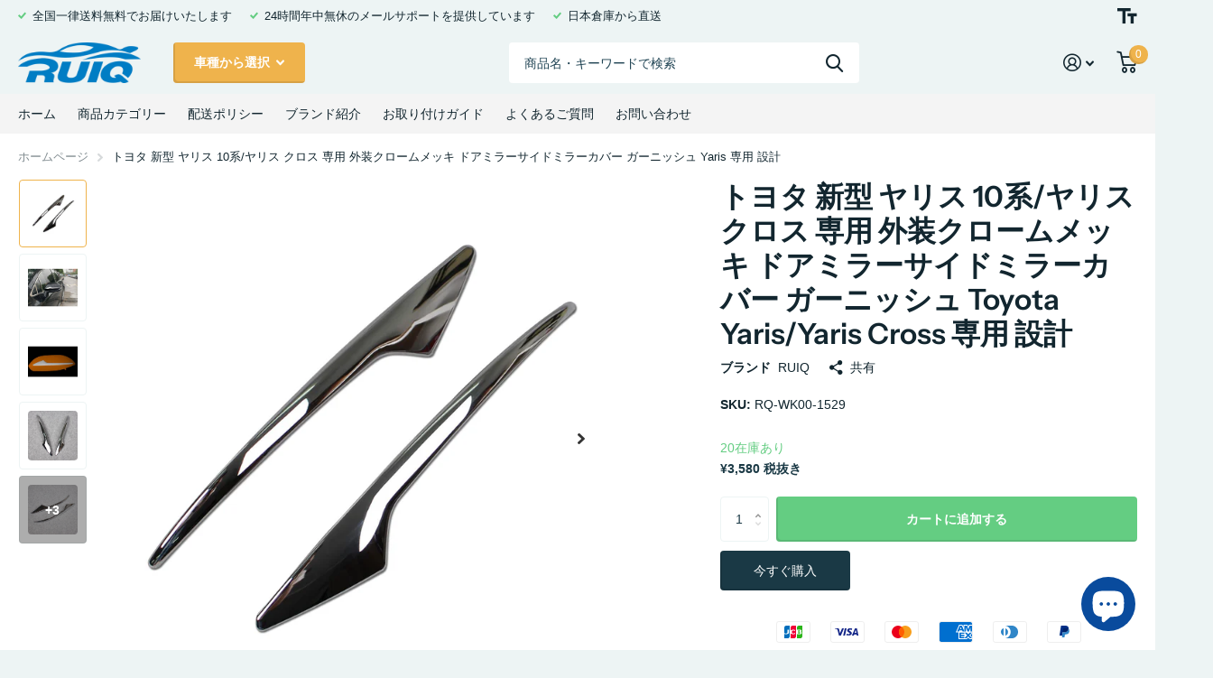

--- FILE ---
content_type: text/html; charset=utf-8
request_url: https://ruiq.jp/products/rq-wk00-1529
body_size: 33926
content:
<!doctype html>
<html lang="ja" data-theme="xtra" dir="ltr" class="no-js  ">
	<head>
<!-- starapps_core_start -->
<!-- This code is automatically managed by StarApps Studio -->
<!-- Please contact support@starapps.studio for any help -->
<!-- File location: snippets/starapps-core.liquid -->



<script type="application/json" sa-language-info="true" data-no-instant="true">{"current_language":"ja", "default_language":"ja", "money_format":"¥{{amount_no_decimals}}"}</script>
<!-- starapps_core_end -->

		<meta charset="utf-8">
		<meta http-equiv="x-ua-compatible" content="ie=edge">
		<title>トヨタ 新型 ヤリス 10系/ヤリス クロス 専用 外装クロームメッキ ドアミラーサイドミラーカバー ガーニッシュ Yaris 専用 設計 &ndash; RUIQ</title><meta name="description" content="適合車種:トヨタ 新型 ヤリス 10系 (年式：2020年2月～)/ヤリス クロス（年式：2020年9月 ～） 素材:高品質ABS,メッキ加工 クロームメッキ，鏡面仕上げでスタイリッシュにドレスアップ！ 取り付け方法:付属の3Mの両面テープで、貼るだけの簡単装着,テープが足りない場合は補強お願いします"><meta name="theme-color" content="">
		<meta name="MobileOptimized" content="320">
		<meta name="HandheldFriendly" content="true">
		<meta name="viewport" content="width=device-width, initial-scale=1, minimum-scale=1, maximum-scale=5, viewport-fit=cover, shrink-to-fit=no">
		<meta name="msapplication-config" content="//ruiq.jp/cdn/shop/t/15/assets/browserconfig.xml?v=52024572095365081671672993976">
		<link rel="canonical" href="https://ruiq.jp/products/rq-wk00-1529">
    <link rel="preconnect" href="https://cdn.shopify.com" crossorigin>
		<link rel="preconnect" href="https://fonts.shopifycdn.com" crossorigin><link rel="preload" as="style" href="//ruiq.jp/cdn/shop/t/15/assets/screen.css?v=61318839813807467281672993976">
		<link rel="preload" as="style" href="//ruiq.jp/cdn/shop/t/15/assets/screen-settings.css?v=160965048757711109561759332749">
		
		<link rel="preload" as="font" href="//ruiq.jp/cdn/fonts/instrument_sans/instrumentsans_n6.27dc66245013a6f7f317d383a3cc9a0c347fb42d.woff2" type="font/woff2" crossorigin>
    
		<link rel="preload" as="font" href="//ruiq.jp/cdn/shop/t/15/assets/icomoon.woff2?v=142692698157823554481672993976" crossorigin>
		<link media="screen" rel="stylesheet" href="//ruiq.jp/cdn/shop/t/15/assets/screen.css?v=61318839813807467281672993976" id="core-css">
		
		<noscript><link rel="stylesheet" href="//ruiq.jp/cdn/shop/t/15/assets/async-menu.css?v=122444230410392462961672993976"></noscript><link media="screen" rel="stylesheet" href="//ruiq.jp/cdn/shop/t/15/assets/page-product.css?v=45184997565101531571672993976" id="product-css"><link media="screen" rel="stylesheet" href="//ruiq.jp/cdn/shop/t/15/assets/screen-settings.css?v=160965048757711109561759332749" id="custom-css">
<link rel="manifest" href="//ruiq.jp/cdn/shop/t/15/assets/manifest.json?v=69675086569049310631672993976">
		<link rel="preconnect" href="//cdn.shopify.com">
		<script>document.documentElement.classList.remove('no-js');</script>
		<meta name="msapplication-config" content="//ruiq.jp/cdn/shop/t/15/assets/browserconfig.xml?v=52024572095365081671672993976">
<meta property="og:title" content="トヨタ 新型 ヤリス 10系/ヤリス クロス 専用 外装クロームメッキ ドアミラーサイドミラーカバー ガーニッシュ Toyota Yaris/Yaris Cross 専用 設計">
<meta property="og:type" content="product">
<meta property="og:description" content="適合車種:トヨタ 新型 ヤリス 10系 (年式：2020年2月～)/ヤリス クロス（年式：2020年9月 ～） 素材:高品質ABS,メッキ加工 クロームメッキ，鏡面仕上げでスタイリッシュにドレスアップ！ 取り付け方法:付属の3Mの両面テープで、貼るだけの簡単装着,テープが足りない場合は補強お願いします">
<meta property="og:site_name" content="RUIQ">
<meta property="og:url" content="https://ruiq.jp/products/rq-wk00-1529">

  
  <meta property="product:price:amount" content="¥3.580">
  <meta property="og:price:amount" content="¥3.580">
  <meta property="og:price:currency" content="JPY">
  <meta property="og:availability" content="instock" />

<meta property="og:image" content="//ruiq.jp/cdn/shop/products/000_4887797a-c252-4dd2-b014-2fc25a6e1974.jpg?crop=center&height=500&v=1681284649&width=600">

<meta name="twitter:title" content="トヨタ 新型 ヤリス 10系/ヤリス クロス 専用 外装クロームメッキ ドアミラーサイドミラーカバー ガーニッシュ Toyota Yaris/Yaris Cross 専用 設計">
<meta name="twitter:description" content="適合車種:トヨタ 新型 ヤリス 10系 (年式：2020年2月～)/ヤリス クロス（年式：2020年9月 ～） 素材:高品質ABS,メッキ加工 クロームメッキ，鏡面仕上げでスタイリッシュにドレスアップ！ 取り付け方法:付属の3Mの両面テープで、貼るだけの簡単装着,テープが足りない場合は補強お願いします">
<meta name="twitter:site" content="RUIQ">

<meta property="twitter:image" content="//ruiq.jp/cdn/shop/products/000_4887797a-c252-4dd2-b014-2fc25a6e1974.jpg?crop=center&height=500&v=1681284649&width=600">
<script type="application/ld+json">
  [{
        "@context": "http://schema.org",
        "@type": "Product",
        "name": "トヨタ 新型 ヤリス 10系/ヤリス クロス 専用 外装クロームメッキ ドアミラーサイドミラーカバー ガーニッシュ Toyota Yaris/Yaris Cross 専用 設計",
        "url": "https://ruiq.jp/products/rq-wk00-1529","brand": { "@type": "Brand", "name": "RUIQ" },"description": "\n適合車種:トヨタ 新型 ヤリス 10系 (年式：2020年2月～)\/ヤリス クロス（年式：2020年9月 ～）\n素材:高品質ABS,メッキ加工\nクロームメッキ，鏡面仕上げでスタイリッシュにドレスアップ！\n取り付け方法:付属の3Mの両面テープで、貼るだけの簡単装着,テープが足りない場合は補強お願いします\nセット内容:2PCS\n\nその他の説明:\n\n社外品ですので車種形状等により、まれに両面テープ等での加工がが必要な場合が御座います\n取付けの前に車体の取り付け部分の汚れ、ホコリ、油分を脱脂剤などで取り除いた後、両面テープでしっかり接着してください\n加工等が必要になる場合もございますので、必ず取り付けが出来る業者へご依頼下さい\n商品内側にラインが付いておりますが、傷ではなくデザインとなります\n説明書は付属しておりません\n","image": "//ruiq.jp/cdn/shop/products/000_4887797a-c252-4dd2-b014-2fc25a6e1974.jpg?crop=center&height=500&v=1681284649&width=600","sku": "RQ-WK00-1529","offers": {
          "@type": "Offer",
          "price": "3.580",
          "url": "https://ruiq.jp/products/rq-wk00-1529",
          "priceValidUntil": "2027-02-01",
          "priceCurrency": "JPY",
            "availability": "https://schema.org/InStock",
            "inventoryLevel": "20"}
      },{
      "@context": "http://schema.org/",
      "@type": "Organization",
      "url": "https://ruiq.jp/products/rq-wk00-1529",
      "name": "RUIQ",
      "legalName": "RUIQ",
      "description": "適合車種:トヨタ 新型 ヤリス 10系 (年式：2020年2月～)/ヤリス クロス（年式：2020年9月 ～） 素材:高品質ABS,メッキ加工 クロームメッキ，鏡面仕上げでスタイリッシュにドレスアップ！ 取り付け方法:付属の3Mの両面テープで、貼るだけの簡単装着,テープが足りない場合は補強お願いします","contactPoint": {
        "@type": "ContactPoint",
        "contactType": "Customer service",
        "telephone": "050-5539-6228"
      },
      "address": {
        "@type": "PostalAddress",
        "streetAddress": "白雲区京渓路101号2359",
        "addressLocality": "広州市",
        "postalCode": "510515",
        "addressCountry": "中国"
      }
    },
    {
      "@context": "http://schema.org",
      "@type": "WebSite",
      "url": "https://ruiq.jp/products/rq-wk00-1529",
      "name": "RUIQ",
      "description": "適合車種:トヨタ 新型 ヤリス 10系 (年式：2020年2月～)/ヤリス クロス（年式：2020年9月 ～） 素材:高品質ABS,メッキ加工 クロームメッキ，鏡面仕上げでスタイリッシュにドレスアップ！ 取り付け方法:付属の3Mの両面テープで、貼るだけの簡単装着,テープが足りない場合は補強お願いします",
      "author": [
        {
          "@type": "Organization",
          "url": "https://www.someoneyouknow.online",
          "name": "Someoneyouknow",
          "address": {
            "@type": "PostalAddress",
            "streetAddress": "Wilhelminaplein 25",
            "addressLocality": "Eindhoven",
            "addressRegion": "NB",
            "postalCode": "5611 HG",
            "addressCountry": "NL"
          }
        }
      ]
    }
  ]
</script>

		
<!-- starapps_scripts_start -->
<!-- This code is automatically managed by StarApps Studio -->
<!-- Please contact support@starapps.studio for any help -->
<script type="text/javascript" src="https://bcdn.starapps.studio/apps/vtk/ruiqauto/script-1672995142.js?shop=ruiqauto.myshopify.com" async></script><!-- starapps_scripts_end -->
<script>window.performance && window.performance.mark && window.performance.mark('shopify.content_for_header.start');</script><meta id="shopify-digital-wallet" name="shopify-digital-wallet" content="/64036438230/digital_wallets/dialog">
<meta name="shopify-checkout-api-token" content="b9022627eb5c031a768e930f8ecfbe8e">
<meta id="in-context-paypal-metadata" data-shop-id="64036438230" data-venmo-supported="false" data-environment="production" data-locale="ja_JP" data-paypal-v4="true" data-currency="JPY">
<link rel="alternate" type="application/json+oembed" href="https://ruiq.jp/products/rq-wk00-1529.oembed">
<script async="async" src="/checkouts/internal/preloads.js?locale=ja-JP"></script>
<script id="shopify-features" type="application/json">{"accessToken":"b9022627eb5c031a768e930f8ecfbe8e","betas":["rich-media-storefront-analytics"],"domain":"ruiq.jp","predictiveSearch":false,"shopId":64036438230,"locale":"ja"}</script>
<script>var Shopify = Shopify || {};
Shopify.shop = "ruiqauto.myshopify.com";
Shopify.locale = "ja";
Shopify.currency = {"active":"JPY","rate":"1.0"};
Shopify.country = "JP";
Shopify.theme = {"name":"Xtra","id":137335144662,"schema_name":"Xtra","schema_version":"1.1.3","theme_store_id":1609,"role":"main"};
Shopify.theme.handle = "null";
Shopify.theme.style = {"id":null,"handle":null};
Shopify.cdnHost = "ruiq.jp/cdn";
Shopify.routes = Shopify.routes || {};
Shopify.routes.root = "/";</script>
<script type="module">!function(o){(o.Shopify=o.Shopify||{}).modules=!0}(window);</script>
<script>!function(o){function n(){var o=[];function n(){o.push(Array.prototype.slice.apply(arguments))}return n.q=o,n}var t=o.Shopify=o.Shopify||{};t.loadFeatures=n(),t.autoloadFeatures=n()}(window);</script>
<script id="shop-js-analytics" type="application/json">{"pageType":"product"}</script>
<script defer="defer" async type="module" src="//ruiq.jp/cdn/shopifycloud/shop-js/modules/v2/client.init-shop-cart-sync_CSE-8ASR.ja.esm.js"></script>
<script defer="defer" async type="module" src="//ruiq.jp/cdn/shopifycloud/shop-js/modules/v2/chunk.common_DDD8GOhs.esm.js"></script>
<script defer="defer" async type="module" src="//ruiq.jp/cdn/shopifycloud/shop-js/modules/v2/chunk.modal_B6JNj9sU.esm.js"></script>
<script type="module">
  await import("//ruiq.jp/cdn/shopifycloud/shop-js/modules/v2/client.init-shop-cart-sync_CSE-8ASR.ja.esm.js");
await import("//ruiq.jp/cdn/shopifycloud/shop-js/modules/v2/chunk.common_DDD8GOhs.esm.js");
await import("//ruiq.jp/cdn/shopifycloud/shop-js/modules/v2/chunk.modal_B6JNj9sU.esm.js");

  window.Shopify.SignInWithShop?.initShopCartSync?.({"fedCMEnabled":true,"windoidEnabled":true});

</script>
<script>(function() {
  var isLoaded = false;
  function asyncLoad() {
    if (isLoaded) return;
    isLoaded = true;
    var urls = ["https:\/\/loox.io\/widget\/EJloDRLROa\/loox.1671786314321.js?shop=ruiqauto.myshopify.com","https:\/\/rio.pwztag.com\/rio.js?shop=ruiqauto.myshopify.com"];
    for (var i = 0; i < urls.length; i++) {
      var s = document.createElement('script');
      s.type = 'text/javascript';
      s.async = true;
      s.src = urls[i];
      var x = document.getElementsByTagName('script')[0];
      x.parentNode.insertBefore(s, x);
    }
  };
  if(window.attachEvent) {
    window.attachEvent('onload', asyncLoad);
  } else {
    window.addEventListener('load', asyncLoad, false);
  }
})();</script>
<script id="__st">var __st={"a":64036438230,"offset":32400,"reqid":"dc324906-2790-4263-a703-ce2f91b52949-1769910880","pageurl":"ruiq.jp\/products\/rq-wk00-1529","u":"257676e0d4d9","p":"product","rtyp":"product","rid":8035886530774};</script>
<script>window.ShopifyPaypalV4VisibilityTracking = true;</script>
<script id="captcha-bootstrap">!function(){'use strict';const t='contact',e='account',n='new_comment',o=[[t,t],['blogs',n],['comments',n],[t,'customer']],c=[[e,'customer_login'],[e,'guest_login'],[e,'recover_customer_password'],[e,'create_customer']],r=t=>t.map((([t,e])=>`form[action*='/${t}']:not([data-nocaptcha='true']) input[name='form_type'][value='${e}']`)).join(','),a=t=>()=>t?[...document.querySelectorAll(t)].map((t=>t.form)):[];function s(){const t=[...o],e=r(t);return a(e)}const i='password',u='form_key',d=['recaptcha-v3-token','g-recaptcha-response','h-captcha-response',i],f=()=>{try{return window.sessionStorage}catch{return}},m='__shopify_v',_=t=>t.elements[u];function p(t,e,n=!1){try{const o=window.sessionStorage,c=JSON.parse(o.getItem(e)),{data:r}=function(t){const{data:e,action:n}=t;return t[m]||n?{data:e,action:n}:{data:t,action:n}}(c);for(const[e,n]of Object.entries(r))t.elements[e]&&(t.elements[e].value=n);n&&o.removeItem(e)}catch(o){console.error('form repopulation failed',{error:o})}}const l='form_type',E='cptcha';function T(t){t.dataset[E]=!0}const w=window,h=w.document,L='Shopify',v='ce_forms',y='captcha';let A=!1;((t,e)=>{const n=(g='f06e6c50-85a8-45c8-87d0-21a2b65856fe',I='https://cdn.shopify.com/shopifycloud/storefront-forms-hcaptcha/ce_storefront_forms_captcha_hcaptcha.v1.5.2.iife.js',D={infoText:'hCaptchaによる保護',privacyText:'プライバシー',termsText:'利用規約'},(t,e,n)=>{const o=w[L][v],c=o.bindForm;if(c)return c(t,g,e,D).then(n);var r;o.q.push([[t,g,e,D],n]),r=I,A||(h.body.append(Object.assign(h.createElement('script'),{id:'captcha-provider',async:!0,src:r})),A=!0)});var g,I,D;w[L]=w[L]||{},w[L][v]=w[L][v]||{},w[L][v].q=[],w[L][y]=w[L][y]||{},w[L][y].protect=function(t,e){n(t,void 0,e),T(t)},Object.freeze(w[L][y]),function(t,e,n,w,h,L){const[v,y,A,g]=function(t,e,n){const i=e?o:[],u=t?c:[],d=[...i,...u],f=r(d),m=r(i),_=r(d.filter((([t,e])=>n.includes(e))));return[a(f),a(m),a(_),s()]}(w,h,L),I=t=>{const e=t.target;return e instanceof HTMLFormElement?e:e&&e.form},D=t=>v().includes(t);t.addEventListener('submit',(t=>{const e=I(t);if(!e)return;const n=D(e)&&!e.dataset.hcaptchaBound&&!e.dataset.recaptchaBound,o=_(e),c=g().includes(e)&&(!o||!o.value);(n||c)&&t.preventDefault(),c&&!n&&(function(t){try{if(!f())return;!function(t){const e=f();if(!e)return;const n=_(t);if(!n)return;const o=n.value;o&&e.removeItem(o)}(t);const e=Array.from(Array(32),(()=>Math.random().toString(36)[2])).join('');!function(t,e){_(t)||t.append(Object.assign(document.createElement('input'),{type:'hidden',name:u})),t.elements[u].value=e}(t,e),function(t,e){const n=f();if(!n)return;const o=[...t.querySelectorAll(`input[type='${i}']`)].map((({name:t})=>t)),c=[...d,...o],r={};for(const[a,s]of new FormData(t).entries())c.includes(a)||(r[a]=s);n.setItem(e,JSON.stringify({[m]:1,action:t.action,data:r}))}(t,e)}catch(e){console.error('failed to persist form',e)}}(e),e.submit())}));const S=(t,e)=>{t&&!t.dataset[E]&&(n(t,e.some((e=>e===t))),T(t))};for(const o of['focusin','change'])t.addEventListener(o,(t=>{const e=I(t);D(e)&&S(e,y())}));const B=e.get('form_key'),M=e.get(l),P=B&&M;t.addEventListener('DOMContentLoaded',(()=>{const t=y();if(P)for(const e of t)e.elements[l].value===M&&p(e,B);[...new Set([...A(),...v().filter((t=>'true'===t.dataset.shopifyCaptcha))])].forEach((e=>S(e,t)))}))}(h,new URLSearchParams(w.location.search),n,t,e,['guest_login'])})(!0,!0)}();</script>
<script integrity="sha256-4kQ18oKyAcykRKYeNunJcIwy7WH5gtpwJnB7kiuLZ1E=" data-source-attribution="shopify.loadfeatures" defer="defer" src="//ruiq.jp/cdn/shopifycloud/storefront/assets/storefront/load_feature-a0a9edcb.js" crossorigin="anonymous"></script>
<script data-source-attribution="shopify.dynamic_checkout.dynamic.init">var Shopify=Shopify||{};Shopify.PaymentButton=Shopify.PaymentButton||{isStorefrontPortableWallets:!0,init:function(){window.Shopify.PaymentButton.init=function(){};var t=document.createElement("script");t.src="https://ruiq.jp/cdn/shopifycloud/portable-wallets/latest/portable-wallets.ja.js",t.type="module",document.head.appendChild(t)}};
</script>
<script data-source-attribution="shopify.dynamic_checkout.buyer_consent">
  function portableWalletsHideBuyerConsent(e){var t=document.getElementById("shopify-buyer-consent"),n=document.getElementById("shopify-subscription-policy-button");t&&n&&(t.classList.add("hidden"),t.setAttribute("aria-hidden","true"),n.removeEventListener("click",e))}function portableWalletsShowBuyerConsent(e){var t=document.getElementById("shopify-buyer-consent"),n=document.getElementById("shopify-subscription-policy-button");t&&n&&(t.classList.remove("hidden"),t.removeAttribute("aria-hidden"),n.addEventListener("click",e))}window.Shopify?.PaymentButton&&(window.Shopify.PaymentButton.hideBuyerConsent=portableWalletsHideBuyerConsent,window.Shopify.PaymentButton.showBuyerConsent=portableWalletsShowBuyerConsent);
</script>
<script>
  function portableWalletsCleanup(e){e&&e.src&&console.error("Failed to load portable wallets script "+e.src);var t=document.querySelectorAll("shopify-accelerated-checkout .shopify-payment-button__skeleton, shopify-accelerated-checkout-cart .wallet-cart-button__skeleton"),e=document.getElementById("shopify-buyer-consent");for(let e=0;e<t.length;e++)t[e].remove();e&&e.remove()}function portableWalletsNotLoadedAsModule(e){e instanceof ErrorEvent&&"string"==typeof e.message&&e.message.includes("import.meta")&&"string"==typeof e.filename&&e.filename.includes("portable-wallets")&&(window.removeEventListener("error",portableWalletsNotLoadedAsModule),window.Shopify.PaymentButton.failedToLoad=e,"loading"===document.readyState?document.addEventListener("DOMContentLoaded",window.Shopify.PaymentButton.init):window.Shopify.PaymentButton.init())}window.addEventListener("error",portableWalletsNotLoadedAsModule);
</script>

<script type="module" src="https://ruiq.jp/cdn/shopifycloud/portable-wallets/latest/portable-wallets.ja.js" onError="portableWalletsCleanup(this)" crossorigin="anonymous"></script>
<script nomodule>
  document.addEventListener("DOMContentLoaded", portableWalletsCleanup);
</script>

<link id="shopify-accelerated-checkout-styles" rel="stylesheet" media="screen" href="https://ruiq.jp/cdn/shopifycloud/portable-wallets/latest/accelerated-checkout-backwards-compat.css" crossorigin="anonymous">
<style id="shopify-accelerated-checkout-cart">
        #shopify-buyer-consent {
  margin-top: 1em;
  display: inline-block;
  width: 100%;
}

#shopify-buyer-consent.hidden {
  display: none;
}

#shopify-subscription-policy-button {
  background: none;
  border: none;
  padding: 0;
  text-decoration: underline;
  font-size: inherit;
  cursor: pointer;
}

#shopify-subscription-policy-button::before {
  box-shadow: none;
}

      </style>

<script>window.performance && window.performance.mark && window.performance.mark('shopify.content_for_header.end');</script>
		<style>
span#f8pr-pickup-2 {
    display: none !important;
}
</style>
	
	<script>var loox_global_hash = '1756305547331';</script><style>.loox-reviews-default { max-width: 1200px; margin: 0 auto; }.loox-rating .loox-icon { color:#EBBF20; }
:root { --lxs-rating-icon-color: #EBBF20; }</style>

  

<script>
  var __productWizRioProduct = {"id":8035886530774,"title":"トヨタ 新型 ヤリス 10系\/ヤリス クロス 専用 外装クロームメッキ ドアミラーサイドミラーカバー ガーニッシュ Toyota Yaris\/Yaris Cross 専用 設計","handle":"rq-wk00-1529","description":"\u003cul data-mce-fragment=\"1\"\u003e\n\u003cli data-mce-fragment=\"1\"\u003e適合車種:トヨタ 新型 ヤリス 10系 (年式：2020年2月～)\/ヤリス クロス（年式：2020年9月 ～）\u003c\/li\u003e\n\u003cli data-mce-fragment=\"1\"\u003e素材:高品質ABS,メッキ加工\u003c\/li\u003e\n\u003cli data-mce-fragment=\"1\"\u003eクロームメッキ，鏡面仕上げでスタイリッシュにドレスアップ！\u003c\/li\u003e\n\u003cli data-mce-fragment=\"1\"\u003e取り付け方法:付属の3Mの両面テープで、貼るだけの簡単装着,テープが足りない場合は補強お願いします\u003c\/li\u003e\n\u003cli data-mce-fragment=\"1\"\u003eセット内容:2PCS\u003c\/li\u003e\n\u003c\/ul\u003e\nその他の説明:\u003cbr data-mce-fragment=\"1\"\u003e\n\u003col data-mce-fragment=\"1\"\u003e\n\u003cli data-mce-fragment=\"1\"\u003e社外品ですので車種形状等により、まれに両面テープ等での加工がが必要な場合が御座います\u003c\/li\u003e\n\u003cli data-mce-fragment=\"1\"\u003e取付けの前に車体の取り付け部分の汚れ、ホコリ、油分を脱脂剤などで取り除いた後、両面テープでしっかり接着してください\u003c\/li\u003e\n\u003cli data-mce-fragment=\"1\"\u003e加工等が必要になる場合もございますので、必ず取り付けが出来る業者へご依頼下さい\u003c\/li\u003e\n\u003cli data-mce-fragment=\"1\"\u003e商品内側にラインが付いておりますが、傷ではなくデザインとなります\u003c\/li\u003e\n\u003cli data-mce-fragment=\"1\"\u003e説明書は付属しておりません\u003c\/li\u003e\n\u003c\/ol\u003e","published_at":"2023-04-12T16:30:47+09:00","created_at":"2023-04-12T16:30:47+09:00","vendor":"RUIQ","type":"","tags":[],"price":358000,"price_min":358000,"price_max":358000,"available":true,"price_varies":false,"compare_at_price":null,"compare_at_price_min":0,"compare_at_price_max":0,"compare_at_price_varies":false,"variants":[{"id":44135465550038,"title":"Default Title","option1":"Default Title","option2":null,"option3":null,"sku":"RQ-WK00-1529","requires_shipping":true,"taxable":false,"featured_image":null,"available":true,"name":"トヨタ 新型 ヤリス 10系\/ヤリス クロス 専用 外装クロームメッキ ドアミラーサイドミラーカバー ガーニッシュ Toyota Yaris\/Yaris Cross 専用 設計","public_title":null,"options":["Default Title"],"price":358000,"weight":200,"compare_at_price":null,"inventory_management":"shopify","barcode":"","requires_selling_plan":false,"selling_plan_allocations":[]}],"images":["\/\/ruiq.jp\/cdn\/shop\/products\/000_4887797a-c252-4dd2-b014-2fc25a6e1974.jpg?v=1681284649","\/\/ruiq.jp\/cdn\/shop\/products\/07_e291e93d-d737-444b-87ae-070d04323922.jpg?v=1681284650","\/\/ruiq.jp\/cdn\/shop\/products\/08_f5b35bc9-e6f6-4c22-96fd-64d765c287f2.jpg?v=1681284649","\/\/ruiq.jp\/cdn\/shop\/products\/0_c6d4a576-6ed7-4148-9e40-bdcc09173efa.jpg?v=1681284649","\/\/ruiq.jp\/cdn\/shop\/products\/01_e29b643d-2db0-47e4-a2cd-80747a82668e.jpg?v=1681284649","\/\/ruiq.jp\/cdn\/shop\/products\/02_8d25b758-0e58-4878-b6ad-4aaa2d2e366f.jpg?v=1681284650","\/\/ruiq.jp\/cdn\/shop\/products\/05_9a01638c-4c60-4f0a-afc3-6ef7153007c1.jpg?v=1681284649","\/\/ruiq.jp\/cdn\/shop\/products\/06_6e04b7c2-026e-4850-b3e1-0f8217c8a037.jpg?v=1681284649"],"featured_image":"\/\/ruiq.jp\/cdn\/shop\/products\/000_4887797a-c252-4dd2-b014-2fc25a6e1974.jpg?v=1681284649","options":["Title"],"media":[{"alt":null,"id":32028608725206,"position":1,"preview_image":{"aspect_ratio":1.0,"height":1601,"width":1601,"src":"\/\/ruiq.jp\/cdn\/shop\/products\/000_4887797a-c252-4dd2-b014-2fc25a6e1974.jpg?v=1681284649"},"aspect_ratio":1.0,"height":1601,"media_type":"image","src":"\/\/ruiq.jp\/cdn\/shop\/products\/000_4887797a-c252-4dd2-b014-2fc25a6e1974.jpg?v=1681284649","width":1601},{"alt":null,"id":32028608790742,"position":2,"preview_image":{"aspect_ratio":1.0,"height":1001,"width":1001,"src":"\/\/ruiq.jp\/cdn\/shop\/products\/07_e291e93d-d737-444b-87ae-070d04323922.jpg?v=1681284650"},"aspect_ratio":1.0,"height":1001,"media_type":"image","src":"\/\/ruiq.jp\/cdn\/shop\/products\/07_e291e93d-d737-444b-87ae-070d04323922.jpg?v=1681284650","width":1001},{"alt":null,"id":32028608823510,"position":3,"preview_image":{"aspect_ratio":1.0,"height":850,"width":850,"src":"\/\/ruiq.jp\/cdn\/shop\/products\/08_f5b35bc9-e6f6-4c22-96fd-64d765c287f2.jpg?v=1681284649"},"aspect_ratio":1.0,"height":850,"media_type":"image","src":"\/\/ruiq.jp\/cdn\/shop\/products\/08_f5b35bc9-e6f6-4c22-96fd-64d765c287f2.jpg?v=1681284649","width":850},{"alt":null,"id":32028608856278,"position":4,"preview_image":{"aspect_ratio":1.0,"height":1601,"width":1601,"src":"\/\/ruiq.jp\/cdn\/shop\/products\/0_c6d4a576-6ed7-4148-9e40-bdcc09173efa.jpg?v=1681284649"},"aspect_ratio":1.0,"height":1601,"media_type":"image","src":"\/\/ruiq.jp\/cdn\/shop\/products\/0_c6d4a576-6ed7-4148-9e40-bdcc09173efa.jpg?v=1681284649","width":1601},{"alt":null,"id":32028608889046,"position":5,"preview_image":{"aspect_ratio":1.0,"height":1601,"width":1601,"src":"\/\/ruiq.jp\/cdn\/shop\/products\/01_e29b643d-2db0-47e4-a2cd-80747a82668e.jpg?v=1681284649"},"aspect_ratio":1.0,"height":1601,"media_type":"image","src":"\/\/ruiq.jp\/cdn\/shop\/products\/01_e29b643d-2db0-47e4-a2cd-80747a82668e.jpg?v=1681284649","width":1601},{"alt":null,"id":32028608921814,"position":6,"preview_image":{"aspect_ratio":1.0,"height":1601,"width":1601,"src":"\/\/ruiq.jp\/cdn\/shop\/products\/02_8d25b758-0e58-4878-b6ad-4aaa2d2e366f.jpg?v=1681284650"},"aspect_ratio":1.0,"height":1601,"media_type":"image","src":"\/\/ruiq.jp\/cdn\/shop\/products\/02_8d25b758-0e58-4878-b6ad-4aaa2d2e366f.jpg?v=1681284650","width":1601},{"alt":null,"id":32028608954582,"position":7,"preview_image":{"aspect_ratio":1.0,"height":1601,"width":1601,"src":"\/\/ruiq.jp\/cdn\/shop\/products\/05_9a01638c-4c60-4f0a-afc3-6ef7153007c1.jpg?v=1681284649"},"aspect_ratio":1.0,"height":1601,"media_type":"image","src":"\/\/ruiq.jp\/cdn\/shop\/products\/05_9a01638c-4c60-4f0a-afc3-6ef7153007c1.jpg?v=1681284649","width":1601},{"alt":null,"id":32028608987350,"position":8,"preview_image":{"aspect_ratio":1.0,"height":1601,"width":1601,"src":"\/\/ruiq.jp\/cdn\/shop\/products\/06_6e04b7c2-026e-4850-b3e1-0f8217c8a037.jpg?v=1681284649"},"aspect_ratio":1.0,"height":1601,"media_type":"image","src":"\/\/ruiq.jp\/cdn\/shop\/products\/06_6e04b7c2-026e-4850-b3e1-0f8217c8a037.jpg?v=1681284649","width":1601}],"requires_selling_plan":false,"selling_plan_groups":[],"content":"\u003cul data-mce-fragment=\"1\"\u003e\n\u003cli data-mce-fragment=\"1\"\u003e適合車種:トヨタ 新型 ヤリス 10系 (年式：2020年2月～)\/ヤリス クロス（年式：2020年9月 ～）\u003c\/li\u003e\n\u003cli data-mce-fragment=\"1\"\u003e素材:高品質ABS,メッキ加工\u003c\/li\u003e\n\u003cli data-mce-fragment=\"1\"\u003eクロームメッキ，鏡面仕上げでスタイリッシュにドレスアップ！\u003c\/li\u003e\n\u003cli data-mce-fragment=\"1\"\u003e取り付け方法:付属の3Mの両面テープで、貼るだけの簡単装着,テープが足りない場合は補強お願いします\u003c\/li\u003e\n\u003cli data-mce-fragment=\"1\"\u003eセット内容:2PCS\u003c\/li\u003e\n\u003c\/ul\u003e\nその他の説明:\u003cbr data-mce-fragment=\"1\"\u003e\n\u003col data-mce-fragment=\"1\"\u003e\n\u003cli data-mce-fragment=\"1\"\u003e社外品ですので車種形状等により、まれに両面テープ等での加工がが必要な場合が御座います\u003c\/li\u003e\n\u003cli data-mce-fragment=\"1\"\u003e取付けの前に車体の取り付け部分の汚れ、ホコリ、油分を脱脂剤などで取り除いた後、両面テープでしっかり接着してください\u003c\/li\u003e\n\u003cli data-mce-fragment=\"1\"\u003e加工等が必要になる場合もございますので、必ず取り付けが出来る業者へご依頼下さい\u003c\/li\u003e\n\u003cli data-mce-fragment=\"1\"\u003e商品内側にラインが付いておりますが、傷ではなくデザインとなります\u003c\/li\u003e\n\u003cli data-mce-fragment=\"1\"\u003e説明書は付属しておりません\u003c\/li\u003e\n\u003c\/ol\u003e"};
  if (typeof __productWizRioProduct === 'object' && __productWizRioProduct !== null) {
    __productWizRioProduct.options = [{"name":"Title","position":1,"values":["Default Title"]}];
  }
  var __productWizRioHasOnlyDefaultVariant = true;
  var __productWizRioAssets = null;
  if (typeof __productWizRioAssets === 'string') {
    __productWizRioAssets = JSON.parse(__productWizRioAssets);
  }
  var __productWizRioVariantImages = null;
  var __productWizRioProductOptions = null;
  var __productWizRioProductOptionsGroups = null;
  var __productWizRioProductOptionsGroupsSupplemental = [];
  var __productWizRioProductOptionsSettings = null;
  if (__productWizRioProductOptions && __productWizRioProductOptionsSettings && !!__productWizRioProductOptionsSettings.translationAppIntegration) {
    (() => {
      try {
        const options = __productWizRioProductOptions;
        const product = __productWizRioProduct;
        options.options.forEach((option, index) => {
          const optionProduct = product.options[index];
          option.name = optionProduct.name;
          option.id = optionProduct.name;
          option.values.forEach((value, index2) => {
            const valueProduct = optionProduct.values[index2];
            value.id = valueProduct;
            value.name = valueProduct;
            if (
              value.config.backgroundImage &&
              typeof value.config.backgroundImage.id === 'string' &&
              value.config.backgroundImage.id.startsWith('variant-image://')
            ) {
              const image = value.config.backgroundImage;
              const src = image.id.replace('variant-image://', '');
              const srcJ = JSON.parse(src);
              srcJ.id = option.id;
              srcJ.value = value.id;
              image.id = 'variant-image://' + JSON.stringify(srcJ);
            }
          });
        });
      } catch (err) {
        console.log('Failed to re-index for app translation integration:');
        console.log(err);
      }
    })();
  }
  var __productWizRioProductOptionsGroupsShop = null;
  if (__productWizRioProductOptionsGroupsShop && __productWizRioProductOptionsGroupsShop.disabled === true) {
    __productWizRioProductOptionsGroups = null;
    __productWizRioProductOptionsGroupsSupplemental = [];
  }
  if (!__productWizRioProductOptions && Array.isArray(__productWizRioProductOptionsGroups)) {
    (() => {
      try {
        const productId = `${__productWizRioProduct.id}`;
        const hasGps = !!__productWizRioProductOptionsGroups.find(x => x.selectedProducts.includes(productId));
        if (hasGps) {
          __productWizRioProductOptions = { enabled: true, options: {}, settings: {} };
        }
      } catch (err) {
        console.log('Failed trying to scaffold GPS:');
        console.log(err);
      }
    })();
  }
  var __productWizRioShop = null;
  var __productWizRioProductOptionsShop = {"disabled":true};
  var __productWizRioProductGallery = null;
  var __productWizRio = {};
  var __productWizRioOptions = {};
  __productWizRio.moneyFormat = "¥{{amount_no_decimals}}";
  __productWizRio.moneyFormatWithCurrency = "¥{{amount_no_decimals}} JPY";
  /*rio-start*/
  __productWizRio.theme = 'xtra-ruiqauto.myshopify.com';
  (function() {
    function insertGalleryPlaceholder(e,t){try{var i=__productWizRio.config["breakpoint"];const s="string"==typeof i&&window.matchMedia(`(min-width:${i})`).matches,c=__productWizRio.config[s?"desktop":"mobile"]["vertical"];var o=(()=>{const t=e=>{e=("model"===e.media_type?e.preview_image:e).aspect_ratio;return 1/("number"==typeof e?e:1)};var i=new URL(document.location).searchParams.get("variant")||null;const o=(e=>{const{productRio:t,product:i}=__productWizRio;let o=e;if("string"==typeof o&&(i.variants.find(e=>""+e.id===o)||(o=null)),"string"!=typeof o&&(n=i.variants.find(e=>e.available),o=n?""+n.id:""+i.variants[0].id),!Array.isArray(t)){var l=0<i.media.length?i.media[0]:null,n=i.variants.find(e=>""+e.id===o);if(n){const r=n.featured_media?n.featured_media.id:null;if(r){n=i.media.find(e=>e.id===r);if(n)return n}}return l}{const a=t.find(e=>e.id===o);if(a&&Array.isArray(a.media)&&0<a.media.length)if(c){const d=[];if(a.media.forEach(t=>{var e=i.media.find(e=>""+e.id===t);e&&d.push(e)}),0<d.length)return d}else{const s=a.media[0];l=i.media.find(e=>""+e.id===s);if(l)return l}}return null})(i);if(Array.isArray(o)){i=o.map(e=>t(e));let e=1;return 0<i.length&&(i=Math.max(...i),Number.isFinite(i)&&(e=i)),(100*e).toFixed(3)+"%"}return o?(100*t(o)).toFixed(3)+"%":null})();if("string"!=typeof o)return void console.log("Rio: Gallery placeholder gallery ratio could not be found. Bailing out.");var l=(e=>{var t=__productWizRio.config[s?"desktop":"mobile"]["thumbnails"];if("object"==typeof t){var{orientation:i,container:o,thumbnailWidth:t}=t;if("left"===i||"right"===i){e=Number.parseFloat(e);if(Number.isFinite(e)){e=e/100;if("number"==typeof o){const l=100*o*e;return l.toFixed(3)+"%"}if("number"==typeof t)return t*e+"px"}}}return null})(o),n="string"==typeof l?`calc(${o} - ${l})`:o,r=(()=>{const e=__productWizRio.config[s?"desktop":"mobile"]["maxHeight"];return"string"==typeof e&&e.endsWith("px")&&!c?e:null})(),a="string"==typeof r?`min(${n}, ${r})`:n;const p=document.createElement("div");p.style.display="block",p.style.marginTop="-50px",p.style.pointerEvents="none",p.style.paddingBottom=`calc(${a} + 100px)`,console.log("Rio: Gallery placeholder scale: "+p.style.paddingBottom),p.style.boxSizing="border-box",e.appendChild(p);const g=()=>{p.style.position="absolute",p.style.top=0,p.style.zIndex=-2147483647};document.addEventListener("DOMContentLoaded",()=>{try{0===p.clientHeight&&(console.log("Rio: Gallery placeholder height is 0"),g());var e=`${0===p.clientHeight?window.innerHeight:p.clientHeight}px`;p.style.paddingBottom=null,p.style.overflow="hidden",p.style.height=e,console.log("Rio: Gallery placeholder height: "+p.style.height);const i=document.createElement("span");i.style.whiteSpace="normal",i.style.wordBreak="break-all",i.style.fontSize="20px",i.style.lineHeight=0,i.style.userSelect="none";let t="";for(let e=0;e<1e4;e+=1)t+="  ";i.innerText=t,p.appendChild(i)}catch(e){console.log("Rio: failed to insert gallery placeholder (2)"),console.log(e)}});const u=new MutationObserver(()=>{try{u.disconnect(),console.log("Rio: rio-media-gallery inflated"),g()}catch(e){console.log("Rio: failed to insert gallery placeholder (3)"),console.log(e)}});var d={childList:!0,subtree:!0};u.observe(t,d),window.addEventListener("load",()=>{try{e.removeChild(p)}catch(e){console.log("Rio: failed to remove gallery placeholder"),console.log(e)}})}catch(e){console.log("Rio: failed to insert gallery placeholder"),console.log(e)}}
    __productWizRio.renderQueue = [];

__productWizRio.queueRender = (...params) => {
  __productWizRio.renderQueue.push(params);

  if (typeof __productWizRio.processRenderQueue === 'function') {
    __productWizRio.processRenderQueue();
  }
};

__productWizRioOptions.renderQueue = [];

__productWizRioOptions.queueRender = (...params) => {
  __productWizRioOptions.renderQueue.push(params);

  if (typeof __productWizRioOptions.processRenderQueue === 'function') {
    __productWizRioOptions.processRenderQueue();
  }
};

const delayMs = t => new Promise(resolve => setTimeout(resolve, t));

function debugLog(...x) {
  console.log(...x);
}

function injectRioMediaGalleryDiv(newAddedNode, classNames) {
  const breakpoint = Number.parseInt(__productWizRio.config.breakpoint, 10);
  const newClassNames = `rio-media-gallery ${classNames || ''}`;

  if (window.innerWidth < breakpoint) {
    const gallery = document.createElement('div');
    gallery.className = newClassNames;
    gallery.style.width = '100%';
    newAddedNode.style.position = 'relative';
    newAddedNode.appendChild(gallery);
    insertGalleryPlaceholder(newAddedNode, gallery);
    return gallery;
  }

  newAddedNode.className += ` ${newClassNames}`;
  return newAddedNode;
}

function insertRioOptionsTitleStyle(style) {
  let str = '';

  for (const key of Object.keys(style)) {
    str += `${key}:${style[key]};`;
  }

  const styleElem = document.createElement('style');
  styleElem.textContent = `.rio-product-option-title{${str}}`;
  document.head.appendChild(styleElem);
}

function getComputedStyle(selectorStr, props) {
  return new Promise(resolve => {
    const func = () => {
      if (typeof selectorStr !== 'string' || !Array.isArray(props)) {
        return null;
      }

      const selectors = selectorStr.split('/');
      let root = null;
      let child = null;

      for (const selector of selectors) {
        const isClassName = selector.startsWith('.');
        const isId = selector.startsWith('#');
        const isIdOrClassName = isClassName || isId;
        const name = isIdOrClassName ? selector.substring(1) : selector;
        const element = document.createElement(isIdOrClassName ? 'div' : name);

        if (isClassName) {
          element.classList.add(name);
        }

        if (isId) {
          element.id = name;
        }

        if (root === null) {
          root = element;
        } else {
          child.appendChild(element);
        }

        child = element;
      }

      if (root === null) {
        return null;
      }

      root.style.position = 'absolute';
      root.style.zIndex = -100000;
      const style = {};
      document.body.appendChild(root);
      const computedStyle = window.getComputedStyle(child);

      for (const prop of props) {
        style[prop] = computedStyle.getPropertyValue(prop);
      }

      document.body.removeChild(root);
      return style;
    };

    const safeFunc = () => {
      try {
        return func();
      } catch (err) {
        debugLog(err);
        return null;
      }
    };

    if (document.readyState === 'loading') {
      document.addEventListener('DOMContentLoaded', () => {
        resolve(safeFunc());
      });
    } else {
      resolve(safeFunc());
    }
  });
}

function escapeSelector(selector) {
  if (typeof selector !== 'string') {
    return selector;
  }

  return selector.replace(/"/g, '\\"');
}

function descendantQuerySelector(child, selector) {
  if (!child || typeof selector !== 'string') {
    return null;
  }

  let node = child.parentNode;

  while (node) {
    if (typeof node.matches === 'function' && node.matches(selector)) {
      return node;
    }

    node = node.parentNode;
  }

  return null;
}

function getTheme() {
  return __productWizRio.theme;
}

function isPhantom() {
  const {
    phantom
  } = __productWizRioOptions;
  return !!phantom;
}

function getBeforeChild(root, beforeChildSelector) {
  const rootFirstChild = root.firstChild;

  if (!beforeChildSelector) {
    return {
      found: true,
      child: rootFirstChild
    };
  }

  const firstChild = typeof beforeChildSelector === 'function' ? beforeChildSelector(root) : root.querySelector(beforeChildSelector);

  if (firstChild) {
    return {
      found: true,
      child: firstChild
    };
  }

  return {
    found: false,
    child: rootFirstChild
  };
}

let injectRioOptionsDivBeforeChildNotFound = null;

function injectRioOptionsDiv(root, config, style = {}, onInjected = () => {}, beforeChildSelector = null, deferredQueue = false) {
  const rioOptionsClassName = isPhantom() ? 'rio-options-phantom' : 'rio-options';

  if (!document.querySelector(`.${rioOptionsClassName}`)) {
    debugLog('Inserting rio-options!');
    const rioOptions = document.createElement('div');
    rioOptions.className = rioOptionsClassName;
    rioOptions.style.width = '100%';

    for (const styleItemKey of Object.keys(style)) {
      rioOptions.style[styleItemKey] = style[styleItemKey];
    }

    const {
      child: beforeChild,
      found
    } = getBeforeChild(root, beforeChildSelector);

    if (!found) {
      debugLog(`beforeChildSelector ${beforeChildSelector} not initally found`);
      injectRioOptionsDivBeforeChildNotFound = rioOptions;
    }

    root.insertBefore(rioOptions, beforeChild);
    onInjected(rioOptions);

    if (!deferredQueue) {
      __productWizRioOptions.queueRender(rioOptions, config);
    } else {
      return [rioOptions, config];
    }
  }

  if (injectRioOptionsDivBeforeChildNotFound) {
    const {
      child: beforeChild,
      found
    } = getBeforeChild(root, beforeChildSelector);

    if (found) {
      debugLog(`beforeChildSelector ${beforeChildSelector} found! Moving node position`);
      root.insertBefore(injectRioOptionsDivBeforeChildNotFound, beforeChild);
      injectRioOptionsDivBeforeChildNotFound = null;
    }
  }

  return null;
}

function getCurrentVariantFromUrl() {
  const url = new URL(window.location);
  const variant = url.searchParams.get('variant');

  if (variant) {
    return variant;
  }

  return null;
}

const setInitialVariant = (root, selector = 'select[name="id"]') => {
  const getCurrentVariantFromSelector = () => {
    const elem = root.querySelector(selector);

    if (elem && elem.value) {
      return elem.value;
    }

    return null;
  };

  const setCurrentVariant = id => {
    debugLog(`Setting initial variant to ${id}`);
    __productWizRioOptions.initialSelectedVariantId = id;
  };

  const currentVariantFromUrl = getCurrentVariantFromUrl();

  if (currentVariantFromUrl) {
    setCurrentVariant(currentVariantFromUrl);
    return;
  }

  const currentVariantFromSelector = getCurrentVariantFromSelector();

  if (currentVariantFromSelector) {
    setCurrentVariant(currentVariantFromSelector);
    return;
  }

  if (document.readyState === 'loading') {
    const forceUpdateIfNeeded = () => {
      if (typeof __productWizRioOptions.forceUpdate === 'function') {
        debugLog('Force updating options (current variant DCL)!');

        __productWizRioOptions.forceUpdate();
      }
    };

    document.addEventListener('DOMContentLoaded', () => {
      const currentVariantFromSelectorDcl = getCurrentVariantFromSelector();

      if (currentVariantFromSelectorDcl) {
        setCurrentVariant(currentVariantFromSelectorDcl);
        forceUpdateIfNeeded();
      } else {
        debugLog('Current variant not found on DOMContentLoaded!');
      }
    });
    return;
  }

  debugLog('Current variant not found');
};

function startMutationObserver(options, callback) {
  const observer = new MutationObserver(mutations => {
    mutations.forEach(mutation => {
      callback(mutation);
    });
  });
  observer.observe(document, options);
  return observer;
}

function clickInput(elem, eventQueue) {
  let func;

  if (elem.type === 'radio' || elem.type === 'checkbox') {
    debugLog('Doing radio change');
    elem.checked = true;

    func = () => {
      elem.dispatchEvent(new Event('change', {
        bubbles: true
      }));
    };
  } else {
    debugLog('Doing button click');

    func = () => {
      elem.click();
    };
  }

  if (eventQueue) {
    eventQueue.push(func);
  } else {
    func();
  }
}
    const __productWizRioRioV2 = true;

if (!__productWizRio.config) {
__productWizRio.config = {
  "breakpoint": "769px",
  "mobile": {
    "navigation": false,
    "pagination": false,
    "swipe": true,
    "dark": true,
    "magnify": false,
    "thumbnails": {
      "orientation": "bottom",
      "multiRow": false,
      "thumbnailsPerRow": 5,
      "navigation": true
    },
    "lightBox": true,
    "lightBoxZoom": 2
  },
  "desktop": {
    "navigation": false,
    "pagination": false,
    "swipe": true,
    "dark": true,
    "magnify": false,
    "thumbnails": {
           orientation: 'left',
        multiRow: true,
        thumbnailsPerRow: 1,
        thumbnailWidth: 85,
        navigation: true,
        verticalOverflow: true,
    },
    "lightBox": true,
    "lightBoxZoom": 2
  },
  "lightBoxBackgroundColor": "rgba(255, 255, 255, 1)",
  "thumbnailSelectionColor": "rgba(239, 179, 76, 1)",
  "changeVariantOnVariantImageSelection": false
};
}

const variantImages = addedNode => {
  try {
    if (addedNode.matches('.l4pr-container .aside-pager') && !__productWizRio.finishedInjection) {
      const container = addedNode;
      const newNode = document.createElement('div');
      injectRioMediaGalleryDiv(newNode);
      newNode.style.paddingBottom = '1px';
      container.parentElement.insertBefore(newNode, container.nextSibling);
      container.className += ' rio-hidden';
      const style = document.createElement('style');
      style.textContent = `
          .rio-hidden {
            display: none !important;
          }
          .pwwp__img {
            max-width: none !important;
          }
        `;
      document.head.appendChild(style);
      __productWizRio.finishedInjection = true;
    }
  } catch (err) {}
};

const options = () => {
  let addToCartFormElement = null;

  __productWizRioOptions.onChange = currentOptions => {
    if (!addToCartFormElement) {
      debugLog('Could not find add to cart form element');
    }

    const productOptions = __productWizRioProduct.options;
    const currentOptionsWithIndexes = currentOptions.map(currentOption => {
      const optionIndex = productOptions.findIndex(x => x.name === currentOption.id);

      if (optionIndex > -1) {
        const option = productOptions[optionIndex];
        const optionValueIndex = option.values.findIndex(x => currentOption.value === x);

        if (optionValueIndex > -1) {
          return { ...currentOption,
            index: optionIndex,
            valueIndex: optionValueIndex
          };
        }
      }

      debugLog('Could not find option index:');
      debugLog(currentOption);
      return null;
    }).filter(x => x !== null);
    const eventQueue = [];

    for (const option of currentOptionsWithIndexes) {
      const inputStr = `input[title="${escapeSelector(option.value)}"]`;
      const input = addToCartFormElement.querySelector(inputStr);

      if (input) {
        clickInput(input, eventQueue);
      }
    }

    eventQueue.forEach(item => {
      item();
    });
  };

  const hideElements = root => {
    if (isPhantom()) {
      return;
    }

    root.querySelectorAll('.f8pr-variant-selection').forEach(elem => {
      elem.style.display = 'none';
    });
  };

  const renderProductPage = mutation => {
    Array.from(mutation.addedNodes).forEach(addedNode => {
      const addToCartForm = descendantQuerySelector(addedNode, '.f8pr');

      if (addToCartForm) {
        injectRioOptionsDiv(addToCartForm, __productWizRioOptions, {}, async () => {
          setInitialVariant(addToCartForm);
          addToCartFormElement = addToCartForm;
          const style = document.createElement('style');
          style.textContent = `
              .rio-product-option-title {
                font-weight: 700;
                font-size: /*var(--size_12_f)*/ var(--size_14_f);
                font-family: var(--main_ff);
              }
            `;
          document.head.appendChild(style);
        }, '.f8pr-variant-selection');
        hideElements(addToCartForm);
      }
    });
  };

  const observer = startMutationObserver({
    childList: true,
    subtree: true
  }, mutation => {
    renderProductPage(mutation);
  });
  window.addEventListener('load', () => {
    observer.disconnect();
  });
};
    (() => {
      const product = __productWizRioProduct;
      const productMetafield = __productWizRioVariantImages;
      const shopMetafield = __productWizRioShop;
      const productGalleryMetafield = __productWizRioProductGallery;
      __productWizRio.enabled = false;
      if (product && Array.isArray(product.media) && product.media.length > 0) {
        const hasVariantImages = productMetafield && productMetafield.enabled && !productMetafield.empty;
        const variantImagesInit = (!shopMetafield || !shopMetafield.disabled) && hasVariantImages;
        const productGalleryDisabledWithTag = Array.isArray(product.tags) && product.tags.includes('vw-disable-product-gallery');
        const changeVariantOnVariantImageSelection = Array.isArray(product.tags) && product.tags.includes('vw-variant-vi-link');
        const productGalleryInit = productGalleryMetafield && !productGalleryMetafield.disabled && !productGalleryDisabledWithTag;
        if (variantImagesInit || productGalleryInit) {
          __productWizRio.enabled = true;
          __productWizRio.product = product;
          if (changeVariantOnVariantImageSelection && 
            __productWizRio.config && 
            !__productWizRio.config.changeVariantOnVariantImageSelection) {
              __productWizRio.config.changeVariantOnVariantImageSelection = true;
          }
          if (variantImagesInit) {
            __productWizRio.productRio = productMetafield.mapping;
            __productWizRio.imageFilenames = productMetafield.imageFilenames;
            __productWizRio.mediaSettings = productMetafield.mediaSettings;
          }
        }
      }
      if (__productWizRio.enabled) {
        
        const callback = (mutation) => {
          Array.from(mutation.addedNodes).forEach((addedNode) => {
            if (typeof addedNode.className === 'string') {
              variantImages(addedNode);
            }
          });
        };
        const observer = startMutationObserver(
          { childList: true, subtree: true },
          (mutation) => callback(mutation)
        );
        window.addEventListener('load', () => {
          observer.disconnect();
        });
        
        
      }
    })();
    
    (() => {
      const product = __productWizRioProduct;
      const productMetafield = __productWizRioProductOptions;
      const shopMetafield = __productWizRioProductOptionsShop;
      __productWizRioOptions.enabled = false;
      const productOptionsEnabled = !shopMetafield || !shopMetafield.disabled;
      if (productOptionsEnabled) {
        const hasVariants = product && !__productWizRioHasOnlyDefaultVariant;
        const productOptionEnabled = productMetafield && productMetafield.enabled;
        if (hasVariants && productOptionEnabled) {
          __productWizRioOptions.enabled = true;
          __productWizRioOptions.product = product;
          __productWizRioOptions.options = productMetafield.options;
          __productWizRioOptions.settings = productMetafield.settings;
        }
      }
      let hook = false;
      if (__productWizRioOptions.enabled) {
        hook = true;
        options();
      } else {
        if (__productWizRio?.config?.changeVariantOnVariantImageSelection) {
          __productWizRioOptions.phantom = true;
          __productWizRioOptions.queueRender = () => {};
          hook = true;
          options();
        }
      }
      if (hook) {
        __productWizRioOptions.change = async (variant) => {
          if (__productWizRioOptions.enabled && __productWizRioOptions.cbs) {
            for (const option of variant.options) {
              const fn = __productWizRioOptions.cbs[option.id];
              if (typeof fn === 'function') {
                fn(option.value);
              }
              await delayMs(50);
            }
          } else if (typeof __productWizRioOptions.onChange === 'function') {
            __productWizRioOptions.onChange(variant.options, variant);
          }
        };
      }
    })()
    
  })();
</script>
<link rel="stylesheet" href="//ruiq.jp/cdn/shop/t/15/assets/productwiz-rio.min.css?v=66988276261347786001673320547">
<script async src="//ruiq.jp/cdn/shop/t/15/assets/productwiz-rio.min.js?v=142959750947454524681685542405"></script>


  
<meta name="google-site-verification" content="2PDgPlwb08ApNQ3pePalDlKVI0DDAAu8l79u4QEdP-Q" />
      
<script src="https://cdn.shopify.com/extensions/e8878072-2f6b-4e89-8082-94b04320908d/inbox-1254/assets/inbox-chat-loader.js" type="text/javascript" defer="defer"></script>
<link href="https://monorail-edge.shopifysvc.com" rel="dns-prefetch">
<script>(function(){if ("sendBeacon" in navigator && "performance" in window) {try {var session_token_from_headers = performance.getEntriesByType('navigation')[0].serverTiming.find(x => x.name == '_s').description;} catch {var session_token_from_headers = undefined;}var session_cookie_matches = document.cookie.match(/_shopify_s=([^;]*)/);var session_token_from_cookie = session_cookie_matches && session_cookie_matches.length === 2 ? session_cookie_matches[1] : "";var session_token = session_token_from_headers || session_token_from_cookie || "";function handle_abandonment_event(e) {var entries = performance.getEntries().filter(function(entry) {return /monorail-edge.shopifysvc.com/.test(entry.name);});if (!window.abandonment_tracked && entries.length === 0) {window.abandonment_tracked = true;var currentMs = Date.now();var navigation_start = performance.timing.navigationStart;var payload = {shop_id: 64036438230,url: window.location.href,navigation_start,duration: currentMs - navigation_start,session_token,page_type: "product"};window.navigator.sendBeacon("https://monorail-edge.shopifysvc.com/v1/produce", JSON.stringify({schema_id: "online_store_buyer_site_abandonment/1.1",payload: payload,metadata: {event_created_at_ms: currentMs,event_sent_at_ms: currentMs}}));}}window.addEventListener('pagehide', handle_abandonment_event);}}());</script>
<script id="web-pixels-manager-setup">(function e(e,d,r,n,o){if(void 0===o&&(o={}),!Boolean(null===(a=null===(i=window.Shopify)||void 0===i?void 0:i.analytics)||void 0===a?void 0:a.replayQueue)){var i,a;window.Shopify=window.Shopify||{};var t=window.Shopify;t.analytics=t.analytics||{};var s=t.analytics;s.replayQueue=[],s.publish=function(e,d,r){return s.replayQueue.push([e,d,r]),!0};try{self.performance.mark("wpm:start")}catch(e){}var l=function(){var e={modern:/Edge?\/(1{2}[4-9]|1[2-9]\d|[2-9]\d{2}|\d{4,})\.\d+(\.\d+|)|Firefox\/(1{2}[4-9]|1[2-9]\d|[2-9]\d{2}|\d{4,})\.\d+(\.\d+|)|Chrom(ium|e)\/(9{2}|\d{3,})\.\d+(\.\d+|)|(Maci|X1{2}).+ Version\/(15\.\d+|(1[6-9]|[2-9]\d|\d{3,})\.\d+)([,.]\d+|)( \(\w+\)|)( Mobile\/\w+|) Safari\/|Chrome.+OPR\/(9{2}|\d{3,})\.\d+\.\d+|(CPU[ +]OS|iPhone[ +]OS|CPU[ +]iPhone|CPU IPhone OS|CPU iPad OS)[ +]+(15[._]\d+|(1[6-9]|[2-9]\d|\d{3,})[._]\d+)([._]\d+|)|Android:?[ /-](13[3-9]|1[4-9]\d|[2-9]\d{2}|\d{4,})(\.\d+|)(\.\d+|)|Android.+Firefox\/(13[5-9]|1[4-9]\d|[2-9]\d{2}|\d{4,})\.\d+(\.\d+|)|Android.+Chrom(ium|e)\/(13[3-9]|1[4-9]\d|[2-9]\d{2}|\d{4,})\.\d+(\.\d+|)|SamsungBrowser\/([2-9]\d|\d{3,})\.\d+/,legacy:/Edge?\/(1[6-9]|[2-9]\d|\d{3,})\.\d+(\.\d+|)|Firefox\/(5[4-9]|[6-9]\d|\d{3,})\.\d+(\.\d+|)|Chrom(ium|e)\/(5[1-9]|[6-9]\d|\d{3,})\.\d+(\.\d+|)([\d.]+$|.*Safari\/(?![\d.]+ Edge\/[\d.]+$))|(Maci|X1{2}).+ Version\/(10\.\d+|(1[1-9]|[2-9]\d|\d{3,})\.\d+)([,.]\d+|)( \(\w+\)|)( Mobile\/\w+|) Safari\/|Chrome.+OPR\/(3[89]|[4-9]\d|\d{3,})\.\d+\.\d+|(CPU[ +]OS|iPhone[ +]OS|CPU[ +]iPhone|CPU IPhone OS|CPU iPad OS)[ +]+(10[._]\d+|(1[1-9]|[2-9]\d|\d{3,})[._]\d+)([._]\d+|)|Android:?[ /-](13[3-9]|1[4-9]\d|[2-9]\d{2}|\d{4,})(\.\d+|)(\.\d+|)|Mobile Safari.+OPR\/([89]\d|\d{3,})\.\d+\.\d+|Android.+Firefox\/(13[5-9]|1[4-9]\d|[2-9]\d{2}|\d{4,})\.\d+(\.\d+|)|Android.+Chrom(ium|e)\/(13[3-9]|1[4-9]\d|[2-9]\d{2}|\d{4,})\.\d+(\.\d+|)|Android.+(UC? ?Browser|UCWEB|U3)[ /]?(15\.([5-9]|\d{2,})|(1[6-9]|[2-9]\d|\d{3,})\.\d+)\.\d+|SamsungBrowser\/(5\.\d+|([6-9]|\d{2,})\.\d+)|Android.+MQ{2}Browser\/(14(\.(9|\d{2,})|)|(1[5-9]|[2-9]\d|\d{3,})(\.\d+|))(\.\d+|)|K[Aa][Ii]OS\/(3\.\d+|([4-9]|\d{2,})\.\d+)(\.\d+|)/},d=e.modern,r=e.legacy,n=navigator.userAgent;return n.match(d)?"modern":n.match(r)?"legacy":"unknown"}(),u="modern"===l?"modern":"legacy",c=(null!=n?n:{modern:"",legacy:""})[u],f=function(e){return[e.baseUrl,"/wpm","/b",e.hashVersion,"modern"===e.buildTarget?"m":"l",".js"].join("")}({baseUrl:d,hashVersion:r,buildTarget:u}),m=function(e){var d=e.version,r=e.bundleTarget,n=e.surface,o=e.pageUrl,i=e.monorailEndpoint;return{emit:function(e){var a=e.status,t=e.errorMsg,s=(new Date).getTime(),l=JSON.stringify({metadata:{event_sent_at_ms:s},events:[{schema_id:"web_pixels_manager_load/3.1",payload:{version:d,bundle_target:r,page_url:o,status:a,surface:n,error_msg:t},metadata:{event_created_at_ms:s}}]});if(!i)return console&&console.warn&&console.warn("[Web Pixels Manager] No Monorail endpoint provided, skipping logging."),!1;try{return self.navigator.sendBeacon.bind(self.navigator)(i,l)}catch(e){}var u=new XMLHttpRequest;try{return u.open("POST",i,!0),u.setRequestHeader("Content-Type","text/plain"),u.send(l),!0}catch(e){return console&&console.warn&&console.warn("[Web Pixels Manager] Got an unhandled error while logging to Monorail."),!1}}}}({version:r,bundleTarget:l,surface:e.surface,pageUrl:self.location.href,monorailEndpoint:e.monorailEndpoint});try{o.browserTarget=l,function(e){var d=e.src,r=e.async,n=void 0===r||r,o=e.onload,i=e.onerror,a=e.sri,t=e.scriptDataAttributes,s=void 0===t?{}:t,l=document.createElement("script"),u=document.querySelector("head"),c=document.querySelector("body");if(l.async=n,l.src=d,a&&(l.integrity=a,l.crossOrigin="anonymous"),s)for(var f in s)if(Object.prototype.hasOwnProperty.call(s,f))try{l.dataset[f]=s[f]}catch(e){}if(o&&l.addEventListener("load",o),i&&l.addEventListener("error",i),u)u.appendChild(l);else{if(!c)throw new Error("Did not find a head or body element to append the script");c.appendChild(l)}}({src:f,async:!0,onload:function(){if(!function(){var e,d;return Boolean(null===(d=null===(e=window.Shopify)||void 0===e?void 0:e.analytics)||void 0===d?void 0:d.initialized)}()){var d=window.webPixelsManager.init(e)||void 0;if(d){var r=window.Shopify.analytics;r.replayQueue.forEach((function(e){var r=e[0],n=e[1],o=e[2];d.publishCustomEvent(r,n,o)})),r.replayQueue=[],r.publish=d.publishCustomEvent,r.visitor=d.visitor,r.initialized=!0}}},onerror:function(){return m.emit({status:"failed",errorMsg:"".concat(f," has failed to load")})},sri:function(e){var d=/^sha384-[A-Za-z0-9+/=]+$/;return"string"==typeof e&&d.test(e)}(c)?c:"",scriptDataAttributes:o}),m.emit({status:"loading"})}catch(e){m.emit({status:"failed",errorMsg:(null==e?void 0:e.message)||"Unknown error"})}}})({shopId: 64036438230,storefrontBaseUrl: "https://ruiq.jp",extensionsBaseUrl: "https://extensions.shopifycdn.com/cdn/shopifycloud/web-pixels-manager",monorailEndpoint: "https://monorail-edge.shopifysvc.com/unstable/produce_batch",surface: "storefront-renderer",enabledBetaFlags: ["2dca8a86"],webPixelsConfigList: [{"id":"444694742","configuration":"{\"config\":\"{\\\"google_tag_ids\\\":[\\\"G-N6GTXMQFX3\\\",\\\"AW-11100776441\\\",\\\"GT-5D47SJR\\\"],\\\"target_country\\\":\\\"JP\\\",\\\"gtag_events\\\":[{\\\"type\\\":\\\"begin_checkout\\\",\\\"action_label\\\":[\\\"G-N6GTXMQFX3\\\",\\\"AW-11100776441\\\/jTEcCKyUyY0YEPnPoa0p\\\"]},{\\\"type\\\":\\\"search\\\",\\\"action_label\\\":[\\\"G-N6GTXMQFX3\\\",\\\"AW-11100776441\\\/Az0KCKaUyY0YEPnPoa0p\\\"]},{\\\"type\\\":\\\"view_item\\\",\\\"action_label\\\":[\\\"G-N6GTXMQFX3\\\",\\\"AW-11100776441\\\/Na6lCJ2RyY0YEPnPoa0p\\\",\\\"MC-P3QH4R6YDJ\\\"]},{\\\"type\\\":\\\"purchase\\\",\\\"action_label\\\":[\\\"G-N6GTXMQFX3\\\",\\\"AW-11100776441\\\/ATEECJeRyY0YEPnPoa0p\\\",\\\"MC-P3QH4R6YDJ\\\"]},{\\\"type\\\":\\\"page_view\\\",\\\"action_label\\\":[\\\"G-N6GTXMQFX3\\\",\\\"AW-11100776441\\\/gCLfCJqRyY0YEPnPoa0p\\\",\\\"MC-P3QH4R6YDJ\\\"]},{\\\"type\\\":\\\"add_payment_info\\\",\\\"action_label\\\":[\\\"G-N6GTXMQFX3\\\",\\\"AW-11100776441\\\/itzUCK-UyY0YEPnPoa0p\\\"]},{\\\"type\\\":\\\"add_to_cart\\\",\\\"action_label\\\":[\\\"G-N6GTXMQFX3\\\",\\\"AW-11100776441\\\/JLQjCKmUyY0YEPnPoa0p\\\"]}],\\\"enable_monitoring_mode\\\":false}\"}","eventPayloadVersion":"v1","runtimeContext":"OPEN","scriptVersion":"b2a88bafab3e21179ed38636efcd8a93","type":"APP","apiClientId":1780363,"privacyPurposes":[],"dataSharingAdjustments":{"protectedCustomerApprovalScopes":["read_customer_address","read_customer_email","read_customer_name","read_customer_personal_data","read_customer_phone"]}},{"id":"shopify-app-pixel","configuration":"{}","eventPayloadVersion":"v1","runtimeContext":"STRICT","scriptVersion":"0450","apiClientId":"shopify-pixel","type":"APP","privacyPurposes":["ANALYTICS","MARKETING"]},{"id":"shopify-custom-pixel","eventPayloadVersion":"v1","runtimeContext":"LAX","scriptVersion":"0450","apiClientId":"shopify-pixel","type":"CUSTOM","privacyPurposes":["ANALYTICS","MARKETING"]}],isMerchantRequest: false,initData: {"shop":{"name":"RUIQ","paymentSettings":{"currencyCode":"JPY"},"myshopifyDomain":"ruiqauto.myshopify.com","countryCode":"CN","storefrontUrl":"https:\/\/ruiq.jp"},"customer":null,"cart":null,"checkout":null,"productVariants":[{"price":{"amount":3580.0,"currencyCode":"JPY"},"product":{"title":"トヨタ 新型 ヤリス 10系\/ヤリス クロス 専用 外装クロームメッキ ドアミラーサイドミラーカバー ガーニッシュ Toyota Yaris\/Yaris Cross 専用 設計","vendor":"RUIQ","id":"8035886530774","untranslatedTitle":"トヨタ 新型 ヤリス 10系\/ヤリス クロス 専用 外装クロームメッキ ドアミラーサイドミラーカバー ガーニッシュ Toyota Yaris\/Yaris Cross 専用 設計","url":"\/products\/rq-wk00-1529","type":""},"id":"44135465550038","image":{"src":"\/\/ruiq.jp\/cdn\/shop\/products\/000_4887797a-c252-4dd2-b014-2fc25a6e1974.jpg?v=1681284649"},"sku":"RQ-WK00-1529","title":"Default Title","untranslatedTitle":"Default Title"}],"purchasingCompany":null},},"https://ruiq.jp/cdn","1d2a099fw23dfb22ep557258f5m7a2edbae",{"modern":"","legacy":""},{"shopId":"64036438230","storefrontBaseUrl":"https:\/\/ruiq.jp","extensionBaseUrl":"https:\/\/extensions.shopifycdn.com\/cdn\/shopifycloud\/web-pixels-manager","surface":"storefront-renderer","enabledBetaFlags":"[\"2dca8a86\"]","isMerchantRequest":"false","hashVersion":"1d2a099fw23dfb22ep557258f5m7a2edbae","publish":"custom","events":"[[\"page_viewed\",{}],[\"product_viewed\",{\"productVariant\":{\"price\":{\"amount\":3580.0,\"currencyCode\":\"JPY\"},\"product\":{\"title\":\"トヨタ 新型 ヤリス 10系\/ヤリス クロス 専用 外装クロームメッキ ドアミラーサイドミラーカバー ガーニッシュ Toyota Yaris\/Yaris Cross 専用 設計\",\"vendor\":\"RUIQ\",\"id\":\"8035886530774\",\"untranslatedTitle\":\"トヨタ 新型 ヤリス 10系\/ヤリス クロス 専用 外装クロームメッキ ドアミラーサイドミラーカバー ガーニッシュ Toyota Yaris\/Yaris Cross 専用 設計\",\"url\":\"\/products\/rq-wk00-1529\",\"type\":\"\"},\"id\":\"44135465550038\",\"image\":{\"src\":\"\/\/ruiq.jp\/cdn\/shop\/products\/000_4887797a-c252-4dd2-b014-2fc25a6e1974.jpg?v=1681284649\"},\"sku\":\"RQ-WK00-1529\",\"title\":\"Default Title\",\"untranslatedTitle\":\"Default Title\"}}]]"});</script><script>
  window.ShopifyAnalytics = window.ShopifyAnalytics || {};
  window.ShopifyAnalytics.meta = window.ShopifyAnalytics.meta || {};
  window.ShopifyAnalytics.meta.currency = 'JPY';
  var meta = {"product":{"id":8035886530774,"gid":"gid:\/\/shopify\/Product\/8035886530774","vendor":"RUIQ","type":"","handle":"rq-wk00-1529","variants":[{"id":44135465550038,"price":358000,"name":"トヨタ 新型 ヤリス 10系\/ヤリス クロス 専用 外装クロームメッキ ドアミラーサイドミラーカバー ガーニッシュ Toyota Yaris\/Yaris Cross 専用 設計","public_title":null,"sku":"RQ-WK00-1529"}],"remote":false},"page":{"pageType":"product","resourceType":"product","resourceId":8035886530774,"requestId":"dc324906-2790-4263-a703-ce2f91b52949-1769910880"}};
  for (var attr in meta) {
    window.ShopifyAnalytics.meta[attr] = meta[attr];
  }
</script>
<script class="analytics">
  (function () {
    var customDocumentWrite = function(content) {
      var jquery = null;

      if (window.jQuery) {
        jquery = window.jQuery;
      } else if (window.Checkout && window.Checkout.$) {
        jquery = window.Checkout.$;
      }

      if (jquery) {
        jquery('body').append(content);
      }
    };

    var hasLoggedConversion = function(token) {
      if (token) {
        return document.cookie.indexOf('loggedConversion=' + token) !== -1;
      }
      return false;
    }

    var setCookieIfConversion = function(token) {
      if (token) {
        var twoMonthsFromNow = new Date(Date.now());
        twoMonthsFromNow.setMonth(twoMonthsFromNow.getMonth() + 2);

        document.cookie = 'loggedConversion=' + token + '; expires=' + twoMonthsFromNow;
      }
    }

    var trekkie = window.ShopifyAnalytics.lib = window.trekkie = window.trekkie || [];
    if (trekkie.integrations) {
      return;
    }
    trekkie.methods = [
      'identify',
      'page',
      'ready',
      'track',
      'trackForm',
      'trackLink'
    ];
    trekkie.factory = function(method) {
      return function() {
        var args = Array.prototype.slice.call(arguments);
        args.unshift(method);
        trekkie.push(args);
        return trekkie;
      };
    };
    for (var i = 0; i < trekkie.methods.length; i++) {
      var key = trekkie.methods[i];
      trekkie[key] = trekkie.factory(key);
    }
    trekkie.load = function(config) {
      trekkie.config = config || {};
      trekkie.config.initialDocumentCookie = document.cookie;
      var first = document.getElementsByTagName('script')[0];
      var script = document.createElement('script');
      script.type = 'text/javascript';
      script.onerror = function(e) {
        var scriptFallback = document.createElement('script');
        scriptFallback.type = 'text/javascript';
        scriptFallback.onerror = function(error) {
                var Monorail = {
      produce: function produce(monorailDomain, schemaId, payload) {
        var currentMs = new Date().getTime();
        var event = {
          schema_id: schemaId,
          payload: payload,
          metadata: {
            event_created_at_ms: currentMs,
            event_sent_at_ms: currentMs
          }
        };
        return Monorail.sendRequest("https://" + monorailDomain + "/v1/produce", JSON.stringify(event));
      },
      sendRequest: function sendRequest(endpointUrl, payload) {
        // Try the sendBeacon API
        if (window && window.navigator && typeof window.navigator.sendBeacon === 'function' && typeof window.Blob === 'function' && !Monorail.isIos12()) {
          var blobData = new window.Blob([payload], {
            type: 'text/plain'
          });

          if (window.navigator.sendBeacon(endpointUrl, blobData)) {
            return true;
          } // sendBeacon was not successful

        } // XHR beacon

        var xhr = new XMLHttpRequest();

        try {
          xhr.open('POST', endpointUrl);
          xhr.setRequestHeader('Content-Type', 'text/plain');
          xhr.send(payload);
        } catch (e) {
          console.log(e);
        }

        return false;
      },
      isIos12: function isIos12() {
        return window.navigator.userAgent.lastIndexOf('iPhone; CPU iPhone OS 12_') !== -1 || window.navigator.userAgent.lastIndexOf('iPad; CPU OS 12_') !== -1;
      }
    };
    Monorail.produce('monorail-edge.shopifysvc.com',
      'trekkie_storefront_load_errors/1.1',
      {shop_id: 64036438230,
      theme_id: 137335144662,
      app_name: "storefront",
      context_url: window.location.href,
      source_url: "//ruiq.jp/cdn/s/trekkie.storefront.c59ea00e0474b293ae6629561379568a2d7c4bba.min.js"});

        };
        scriptFallback.async = true;
        scriptFallback.src = '//ruiq.jp/cdn/s/trekkie.storefront.c59ea00e0474b293ae6629561379568a2d7c4bba.min.js';
        first.parentNode.insertBefore(scriptFallback, first);
      };
      script.async = true;
      script.src = '//ruiq.jp/cdn/s/trekkie.storefront.c59ea00e0474b293ae6629561379568a2d7c4bba.min.js';
      first.parentNode.insertBefore(script, first);
    };
    trekkie.load(
      {"Trekkie":{"appName":"storefront","development":false,"defaultAttributes":{"shopId":64036438230,"isMerchantRequest":null,"themeId":137335144662,"themeCityHash":"17725951390057979442","contentLanguage":"ja","currency":"JPY","eventMetadataId":"9fd33b5c-90ab-40fd-98af-9f87c56272d4"},"isServerSideCookieWritingEnabled":true,"monorailRegion":"shop_domain","enabledBetaFlags":["65f19447","b5387b81"]},"Session Attribution":{},"S2S":{"facebookCapiEnabled":false,"source":"trekkie-storefront-renderer","apiClientId":580111}}
    );

    var loaded = false;
    trekkie.ready(function() {
      if (loaded) return;
      loaded = true;

      window.ShopifyAnalytics.lib = window.trekkie;

      var originalDocumentWrite = document.write;
      document.write = customDocumentWrite;
      try { window.ShopifyAnalytics.merchantGoogleAnalytics.call(this); } catch(error) {};
      document.write = originalDocumentWrite;

      window.ShopifyAnalytics.lib.page(null,{"pageType":"product","resourceType":"product","resourceId":8035886530774,"requestId":"dc324906-2790-4263-a703-ce2f91b52949-1769910880","shopifyEmitted":true});

      var match = window.location.pathname.match(/checkouts\/(.+)\/(thank_you|post_purchase)/)
      var token = match? match[1]: undefined;
      if (!hasLoggedConversion(token)) {
        setCookieIfConversion(token);
        window.ShopifyAnalytics.lib.track("Viewed Product",{"currency":"JPY","variantId":44135465550038,"productId":8035886530774,"productGid":"gid:\/\/shopify\/Product\/8035886530774","name":"トヨタ 新型 ヤリス 10系\/ヤリス クロス 専用 外装クロームメッキ ドアミラーサイドミラーカバー ガーニッシュ Toyota Yaris\/Yaris Cross 専用 設計","price":"3580","sku":"RQ-WK00-1529","brand":"RUIQ","variant":null,"category":"","nonInteraction":true,"remote":false},undefined,undefined,{"shopifyEmitted":true});
      window.ShopifyAnalytics.lib.track("monorail:\/\/trekkie_storefront_viewed_product\/1.1",{"currency":"JPY","variantId":44135465550038,"productId":8035886530774,"productGid":"gid:\/\/shopify\/Product\/8035886530774","name":"トヨタ 新型 ヤリス 10系\/ヤリス クロス 専用 外装クロームメッキ ドアミラーサイドミラーカバー ガーニッシュ Toyota Yaris\/Yaris Cross 専用 設計","price":"3580","sku":"RQ-WK00-1529","brand":"RUIQ","variant":null,"category":"","nonInteraction":true,"remote":false,"referer":"https:\/\/ruiq.jp\/products\/rq-wk00-1529"});
      }
    });


        var eventsListenerScript = document.createElement('script');
        eventsListenerScript.async = true;
        eventsListenerScript.src = "//ruiq.jp/cdn/shopifycloud/storefront/assets/shop_events_listener-3da45d37.js";
        document.getElementsByTagName('head')[0].appendChild(eventsListenerScript);

})();</script>
<script
  defer
  src="https://ruiq.jp/cdn/shopifycloud/perf-kit/shopify-perf-kit-3.1.0.min.js"
  data-application="storefront-renderer"
  data-shop-id="64036438230"
  data-render-region="gcp-us-central1"
  data-page-type="product"
  data-theme-instance-id="137335144662"
  data-theme-name="Xtra"
  data-theme-version="1.1.3"
  data-monorail-region="shop_domain"
  data-resource-timing-sampling-rate="10"
  data-shs="true"
  data-shs-beacon="true"
  data-shs-export-with-fetch="true"
  data-shs-logs-sample-rate="1"
  data-shs-beacon-endpoint="https://ruiq.jp/api/collect"
></script>
</head>
	<body class="template-product"><div id="shopify-section-announcement-bar" class="shopify-section"><style data-shopify>:root {
      --custom_alert_bg: var(--dark_gradient_bg);
      --custom_alert_fg: var(--dark_fg);
    }</style></div>



</div><div id="root"><div id="shopify-section-header" class="shopify-section">
<script>document.documentElement.classList.add('t1sr-mobile');</script><nav id="skip">
  <ul>
    <li><a href="/" accesskey="a" class="link-accessible">Toggle accessibility mode (a)</a></li>
    <li><a href="/" accesskey="h">Go to homepage (h)</a></li>
    <li><a href="#nav" accesskey="n">Go to navigation (n)</a></li>
    <li><a href="/search" aria-controls="search" accesskey="s">Go to search (s)</a></li>
    <li><a href="#content" accesskey="c">Go to content (c)</a></li>
    <li><a href="#shopify-section-footer" accesskey="f">Go to footer (f)</a></li>
  </ul>
</nav>
<div id="header-outer"><nav id="nav-top"><ul class="l4us mobile-text-center" data-autoplay=3000><li >
                全国一律送料無料でお届けいたします
              </li><li >
                24時間年中無休のメールサポートを提供しています
              </li><li >
                日本倉庫から直送
              </li></ul><ul data-type="top-nav">
        <li><a href="/pages/contact-us"></a></li>
        <li><a href="./" class="link-accessible" aria-label="Toggle accessibility mode"><i aria-hidden="true" class="icon-text-size"></i> <span class="hidden">Toggle accessibility mode</span></a></li>
</ul>
    </nav><div id="header">
    <div id="header-inner"><p id="logo" class="
    text-center-mobile
    
    
    
    ">
    <a href="/"><picture><img
            class="logo-img"
            
              srcset=",//ruiq.jp/cdn/shop/files/PSDA.png?pad_color=fff&v=1668306683&width=165 165w,//ruiq.jp/cdn/shop/files/PSDA.png?pad_color=fff&v=1668306683&width=240 240w,//ruiq.jp/cdn/shop/files/PSDA.png?pad_color=fff&v=1668306683&width=350 350w"
              src="//ruiq.jp/cdn/shop/files/PSDA.png?v=1668306683&width=140"
            
            sizes="
              (min-width: 760px) 140
              140
            "
            width="140"
            height="36"
            alt="RUIQ"
          >
        </picture></a><style data-shopify>
        #logo img {
          width: 140px;
        }
        @media only screen and (max-width: 47.5em) {
          #logo img {
            width: 140px;
          }
        }
      </style>
</p>
<p class="link-btn "><a href="/" class="mobile-hide" aria-controls="nav">車種から選択 <i aria-hidden="true" class="icon-chevron-down"></i></a></p>
<form action="/search" method="get" id="search" class="
    compact compact-mobile
    text-center-sticky
    no-overlay
    ">
    <fieldset>
      <legend>検索</legend>
      <p>
        <label for="search_main">検索</label>
        <input type="search" id="search_main" name="q" placeholder="商品名・キーワードで検索" autocomplete="off" required>
        <button type="submit" class="override">送信</button>
      </p>
      <div id="livesearch">
        <div class="cols">
          <p>検索結果</p>
        </div>
      </div>
    </fieldset>
  </form>
</div>
    <nav id="nav-user" class="text-end">
      <ul data-type="user-nav"><li class="mobile-only"><a href="/pages/contact-us"></a></li><li class="sub user-login menu-hide"><a href="/account/login" class="toggle mobile-hide"><i aria-hidden="true" aria-label="ログイン" class="icon-user"></i> <span class="desktop-hide">ログイン</span></a>
  						<a href="/account/login" class="mobile-only" data-panel="login" aria-label="ログイン"><i aria-hidden="true" class="icon-user"></i> <span class="desktop-hide">ログイン</span></a><form method="post" action="/account/login" id="customer_login" accept-charset="UTF-8" data-login-with-shop-sign-in="true" class="f8vl"><input type="hidden" name="form_type" value="customer_login" /><input type="hidden" name="utf8" value="✓" /><fieldset>
                  <legend>ログイン</legend>
                  <p class="strong">ログイン</p>
                  <p>
                    <label for="login_email_address">メール<span class="overlay-theme">*</span></label>
                    <input type="email" id="login_email_address" name="customer[email]" placeholder="メール" required>
                  </p>
                  <p>
                    <label for="login_password">パスワード<span class="overlay-theme">*</span> <a href="./" class="show"><span>Toon</span> <span class="hidden">Hide</span></a></label>
                    <input type="password" id="login_password" name="customer[password]" placeholder="パスワード" required>
                    <a href="/account/login#recover" class="size-12">パスワードをお忘れですか?</a>
                  </p>
                  <p class="submit">
                    <button type="submit">ログイン</button>
                    まだアカウントを持っていませんか?<br> <a href="/account/register" class="overlay-content">アカウントを作成する</a>
                  </p>
                </fieldset></form></li>
          <li class="cart">
            <a href="/cart" data-panel="cart" aria-label="Winkelwagen"><i aria-hidden="true" class="icon-cart"><span id="cart-count">0</span></i> <span class="hidden">カート</span></a>
          </li>
        
      </ul>
    </nav>
  </div><nav id="nav-bar" aria-label="Back" class=" has-menu-bar">
	      <ul data-type="horizontal-nav">
<li class="" >
            <a accesskey="1" href="/">ホーム
</a>
            <em>(1)</em></li><li class="sub" >
            <a accesskey="2" href="/collections/all">商品カテゴリー
</a>
            <em>(2)</em>
                <a href="./" class="toggle">すべてのコレクション</a>
                <ul>
                    
                    <li>
                        <ul>
                            
                            <li><a href="/collections/toyota"><img
                                                class=""
                                                data-src="//ruiq.jp/cdn/shop/t/15/assets/placeholder-pixel_small.png?v=33125877389226915141672993976"
                                                data-srcset="//ruiq.jp/cdn/shop/collections/toyota.jpg?crop=center&height=60&v=1669255631&width=60 30w"
                                                sizes="
                       (min-width: 1000px) 30px
                       0
                     "
                                                alt="トヨタ"
                                                width="30"
                                                height="30">トヨタ
                                </a>
                                    <a href="/collections/toyota" class="toggle">トグル サブメニュートヨタ</a>
                                    <ul><li>
                                                <a href="/collections/noah-voxy-90"><img
                                                                class=""
                                                                data-src="//ruiq.jp/cdn/shop/t/15/assets/placeholder-pixel_small.png?v=33125877389226915141672993976"
                                                                data-srcset="//ruiq.jp/cdn/shop/collections/VOXY.png?crop=center&height=60&v=1669209494&width=60 30w"
                                                                sizes="
                               (min-width: 1000px) 30px
                               0
                             "
                                                                alt="ノア／ヴォクシー90系"
                                                                width="30"
                                                                height="30">ノア／ヴォクシー90系
                                                </a>
                                            </li><li>
                                                <a href="/collections/alphard-40"><img
                                                                class=""
                                                                data-src="//ruiq.jp/cdn/shop/t/15/assets/placeholder-pixel_small.png?v=33125877389226915141672993976"
                                                                data-srcset="//ruiq.jp/cdn/shop/collections/40.jpg?crop=center&height=60&v=1698651178&width=60 30w"
                                                                sizes="
                               (min-width: 1000px) 30px
                               0
                             "
                                                                alt="アルファード 40系"
                                                                width="30"
                                                                height="30">アルファード 40系
                                                </a>
                                            </li><li>
                                                <a href="/collections/prius"><img
                                                                class=""
                                                                data-src="//ruiq.jp/cdn/shop/t/15/assets/placeholder-pixel_small.png?v=33125877389226915141672993976"
                                                                data-srcset="//ruiq.jp/cdn/shop/collections/prius.jpg?crop=center&height=60&v=1681128514&width=60 30w"
                                                                sizes="
                               (min-width: 1000px) 30px
                               0
                             "
                                                                alt="プリウス 60系"
                                                                width="30"
                                                                height="30">プリウス 60系
                                                </a>
                                            </li><li>
                                                <a href="/collections/sienna"><img
                                                                class=""
                                                                data-src="//ruiq.jp/cdn/shop/t/15/assets/placeholder-pixel_small.png?v=33125877389226915141672993976"
                                                                data-srcset="//ruiq.jp/cdn/shop/collections/sienta.jpg?crop=center&height=60&v=1672709124&width=60 30w"
                                                                sizes="
                               (min-width: 1000px) 30px
                               0
                             "
                                                                alt="シエンタ 10系"
                                                                width="30"
                                                                height="30">シエンタ 10系
                                                </a>
                                            </li><li>
                                                <a href="/collections/corolla-cross"><img
                                                                class=""
                                                                data-src="//ruiq.jp/cdn/shop/t/15/assets/placeholder-pixel_small.png?v=33125877389226915141672993976"
                                                                data-srcset="//ruiq.jp/cdn/shop/collections/corolla_cross.jpg?crop=center&height=60&v=1670557865&width=60 30w"
                                                                sizes="
                               (min-width: 1000px) 30px
                               0
                             "
                                                                alt="カローラクロス"
                                                                width="30"
                                                                height="30">カローラクロス
                                                </a>
                                            </li><li>
                                                <a href="/collections/aqua"><img
                                                                class=""
                                                                data-src="//ruiq.jp/cdn/shop/t/15/assets/placeholder-pixel_small.png?v=33125877389226915141672993976"
                                                                data-srcset="//ruiq.jp/cdn/shop/collections/aqua.jpg?crop=center&height=60&v=1670557894&width=60 30w"
                                                                sizes="
                               (min-width: 1000px) 30px
                               0
                             "
                                                                alt="アクア MX系"
                                                                width="30"
                                                                height="30">アクア MX系
                                                </a>
                                            </li><li>
                                                <a href="/collections/raize"><img
                                                                class=""
                                                                data-src="//ruiq.jp/cdn/shop/t/15/assets/placeholder-pixel_small.png?v=33125877389226915141672993976"
                                                                data-srcset="//ruiq.jp/cdn/shop/collections/raize.jpg?crop=center&height=60&v=1669896680&width=60 30w"
                                                                sizes="
                               (min-width: 1000px) 30px
                               0
                             "
                                                                alt="ライズ 200系"
                                                                width="30"
                                                                height="30">ライズ 200系
                                                </a>
                                            </li><li>
                                                <a href="/collections/yaris-cross"><img
                                                                class=""
                                                                data-src="//ruiq.jp/cdn/shop/t/15/assets/placeholder-pixel_small.png?v=33125877389226915141672993976"
                                                                data-srcset="//ruiq.jp/cdn/shop/collections/YARIS_CROSS.jpg?crop=center&height=60&v=1681792526&width=60 30w"
                                                                sizes="
                               (min-width: 1000px) 30px
                               0
                             "
                                                                alt="ヤリス クロス"
                                                                width="30"
                                                                height="30">ヤリス クロス
                                                </a>
                                            </li><li>
                                                <a href="/collections/corolla-sport"><img
                                                                class=""
                                                                data-src="//ruiq.jp/cdn/shop/t/15/assets/placeholder-pixel_small.png?v=33125877389226915141672993976"
                                                                data-srcset="//ruiq.jp/cdn/shop/collections/corollasport.jpg?crop=center&height=60&v=1681788675&width=60 30w"
                                                                sizes="
                               (min-width: 1000px) 30px
                               0
                             "
                                                                alt="カローラ スポーツ 210系"
                                                                width="30"
                                                                height="30">カローラ スポーツ 210系
                                                </a>
                                            </li><li>
                                                <a href="/collections/crown"><img
                                                                class=""
                                                                data-src="//ruiq.jp/cdn/shop/t/15/assets/placeholder-pixel_small.png?v=33125877389226915141672993976"
                                                                data-srcset="//ruiq.jp/cdn/shop/collections/crown.jpg?crop=center&height=60&v=1698651225&width=60 30w"
                                                                sizes="
                               (min-width: 1000px) 30px
                               0
                             "
                                                                alt="クラウンクロスオーバー"
                                                                width="30"
                                                                height="30">クラウンクロスオーバー SH35型
                                                </a>
                                            </li><li>
                                                <a href="/collections/harrier"><img
                                                                class=""
                                                                data-src="//ruiq.jp/cdn/shop/t/15/assets/placeholder-pixel_small.png?v=33125877389226915141672993976"
                                                                data-srcset="//ruiq.jp/cdn/shop/collections/harrier.jpg?crop=center&height=60&v=1669896185&width=60 30w"
                                                                sizes="
                               (min-width: 1000px) 30px
                               0
                             "
                                                                alt="ハリアー 80系"
                                                                width="30"
                                                                height="30">ハリアー 80系
                                                </a>
                                            </li><li>
                                                <a href="/collections/chr"><img
                                                                class=""
                                                                data-src="//ruiq.jp/cdn/shop/t/15/assets/placeholder-pixel_small.png?v=33125877389226915141672993976"
                                                                data-srcset="//ruiq.jp/cdn/shop/collections/CHR.jpg?crop=center&height=60&v=1681788361&width=60 30w"
                                                                sizes="
                               (min-width: 1000px) 30px
                               0
                             "
                                                                alt="C-HR 前期/後期"
                                                                width="30"
                                                                height="30">C-HR 前期/後期
                                                </a>
                                            </li><li class="overlay-theme"><a href="/collections/toyota">もっと見る</a></li></ul></li>
                            
                            </li>
                        </ul>
                        

                    
                    <li>
                        <ul>
                            
                            <li><a href="/collections/nissan"><img
                                                class=""
                                                data-src="//ruiq.jp/cdn/shop/t/15/assets/placeholder-pixel_small.png?v=33125877389226915141672993976"
                                                data-srcset="//ruiq.jp/cdn/shop/collections/nissan.jpg?crop=center&height=60&v=1681821773&width=60 30w"
                                                sizes="
                       (min-width: 1000px) 30px
                       0
                     "
                                                alt="日産"
                                                width="30"
                                                height="30">日産
                                </a>
                                    <a href="/collections/nissan" class="toggle">トグル サブメニュー日産</a>
                                    <ul><li>
                                                <a href="/collections/t33"><img
                                                                class=""
                                                                data-src="//ruiq.jp/cdn/shop/t/15/assets/placeholder-pixel_small.png?v=33125877389226915141672993976"
                                                                data-srcset="//ruiq.jp/cdn/shop/collections/x-trail.jpg?crop=center&height=60&v=1669209832&width=60 30w"
                                                                sizes="
                               (min-width: 1000px) 30px
                               0
                             "
                                                                alt="エクストレイル T33"
                                                                width="30"
                                                                height="30">エクストレイル T33
                                                </a>
                                            </li><li>
                                                <a href="/collections/roox"><img
                                                                class=""
                                                                data-src="//ruiq.jp/cdn/shop/t/15/assets/placeholder-pixel_small.png?v=33125877389226915141672993976"
                                                                data-srcset="//ruiq.jp/cdn/shop/collections/roox.jpg?crop=center&height=60&v=1669894483&width=60 30w"
                                                                sizes="
                               (min-width: 1000px) 30px
                               0
                             "
                                                                alt="ルークス B4系"
                                                                width="30"
                                                                height="30">ルークス B4系
                                                </a>
                                            </li><li>
                                                <a href="/collections/dayz"><img
                                                                class=""
                                                                data-src="//ruiq.jp/cdn/shop/t/15/assets/placeholder-pixel_small.png?v=33125877389226915141672993976"
                                                                data-srcset="//ruiq.jp/cdn/shop/collections/Dayz.jpg?crop=center&height=60&v=1670558607&width=60 30w"
                                                                sizes="
                               (min-width: 1000px) 30px
                               0
                             "
                                                                alt="デイズ ハイウェイスター B4系"
                                                                width="30"
                                                                height="30">デイズ ハイウェイスター B4系
                                                </a>
                                            </li><li>
                                                <a href="/collections/kicks"><img
                                                                class=""
                                                                data-src="//ruiq.jp/cdn/shop/t/15/assets/placeholder-pixel_small.png?v=33125877389226915141672993976"
                                                                data-srcset="//ruiq.jp/cdn/shop/collections/kicks.jpg?crop=center&height=60&v=1669893748&width=60 30w"
                                                                sizes="
                               (min-width: 1000px) 30px
                               0
                             "
                                                                alt="キックス P15型"
                                                                width="30"
                                                                height="30">キックス P15型
                                                </a>
                                            </li><li>
                                                <a href="/collections/note"><img
                                                                class=""
                                                                data-src="//ruiq.jp/cdn/shop/t/15/assets/placeholder-pixel_small.png?v=33125877389226915141672993976"
                                                                data-srcset="//ruiq.jp/cdn/shop/collections/note.jpg?crop=center&height=60&v=1670558623&width=60 30w"
                                                                sizes="
                               (min-width: 1000px) 30px
                               0
                             "
                                                                alt="ノート e13"
                                                                width="30"
                                                                height="30">ノート e13
                                                </a>
                                            </li><li>
                                                <a href="/collections/serena"><img
                                                                class=""
                                                                data-src="//ruiq.jp/cdn/shop/t/15/assets/placeholder-pixel_small.png?v=33125877389226915141672993976"
                                                                data-srcset="//ruiq.jp/cdn/shop/collections/serena.jpg?crop=center&height=60&v=1670558593&width=60 30w"
                                                                sizes="
                               (min-width: 1000px) 30px
                               0
                             "
                                                                alt="セレナ C27系"
                                                                width="30"
                                                                height="30">セレナ C27系
                                                </a>
                                            </li><li>
                                                <a href="/collections/serena-c28"><img
                                                                class=""
                                                                data-src="//ruiq.jp/cdn/shop/t/15/assets/placeholder-pixel_small.png?v=33125877389226915141672993976"
                                                                data-srcset="//ruiq.jp/cdn/shop/collections/c28.jpg?crop=center&height=60&v=1698651206&width=60 30w"
                                                                sizes="
                               (min-width: 1000px) 30px
                               0
                             "
                                                                alt="セレナ C28系"
                                                                width="30"
                                                                height="30">セレナ C28系
                                                </a>
                                            </li></ul></li>
                            
                            </li>
                        </ul>
                        

                    
                    <li>
                        <ul>
                            
                            <li><a href="/collections/honda"><img
                                                class=""
                                                data-src="//ruiq.jp/cdn/shop/t/15/assets/placeholder-pixel_small.png?v=33125877389226915141672993976"
                                                data-srcset="//ruiq.jp/cdn/shop/collections/honda.jpg?crop=center&height=60&v=1669256014&width=60 30w"
                                                sizes="
                       (min-width: 1000px) 30px
                       0
                     "
                                                alt="ホンダ"
                                                width="30"
                                                height="30">ホンダ
                                </a>
                                    <a href="/collections/honda" class="toggle">トグル サブメニューホンダ</a>
                                    <ul><li>
                                                <a href="/collections/stepwgn"><img
                                                                class=""
                                                                data-src="//ruiq.jp/cdn/shop/t/15/assets/placeholder-pixel_small.png?v=33125877389226915141672993976"
                                                                data-srcset="//ruiq.jp/cdn/shop/collections/step_88a906d8-484c-4894-a1c3-6a2429ad747b.jpg?crop=center&height=60&v=1669213897&width=60 30w"
                                                                sizes="
                               (min-width: 1000px) 30px
                               0
                             "
                                                                alt="ステップワゴン RP6/RP7/RP8"
                                                                width="30"
                                                                height="30">ステップワゴン RP6/RP7/RP8
                                                </a>
                                            </li><li>
                                                <a href="/collections/honda-fit"><img
                                                                class=""
                                                                data-src="//ruiq.jp/cdn/shop/t/15/assets/placeholder-pixel_small.png?v=33125877389226915141672993976"
                                                                data-srcset="//ruiq.jp/cdn/shop/collections/honda_fit.jpg?crop=center&height=60&v=1669895019&width=60 30w"
                                                                sizes="
                               (min-width: 1000px) 30px
                               0
                             "
                                                                alt="フィット 4代目 GR系"
                                                                width="30"
                                                                height="30">フィット 4代目 GR系
                                                </a>
                                            </li><li>
                                                <a href="/collections/freed"><img
                                                                class=""
                                                                data-src="//ruiq.jp/cdn/shop/t/15/assets/placeholder-pixel_small.png?v=33125877389226915141672993976"
                                                                data-srcset="//ruiq.jp/cdn/shop/collections/Honda_freed.jpg?crop=center&height=60&v=1748338151&width=60 30w"
                                                                sizes="
                               (min-width: 1000px) 30px
                               0
                             "
                                                                alt="フリード GT系"
                                                                width="30"
                                                                height="30">フリード GT系
                                                </a>
                                            </li><li>
                                                <a href="/collections/cr-v"><img
                                                                class=""
                                                                data-src="//ruiq.jp/cdn/shop/t/15/assets/placeholder-pixel_small.png?v=33125877389226915141672993976"
                                                                data-srcset="//ruiq.jp/cdn/shop/collections/crv.jpg?crop=center&height=60&v=1670577305&width=60 30w"
                                                                sizes="
                               (min-width: 1000px) 30px
                               0
                             "
                                                                alt="CR-V 5代目"
                                                                width="30"
                                                                height="30">CR-V 5代目
                                                </a>
                                            </li><li>
                                                <a href="/collections/vezel"><img
                                                                class=""
                                                                data-src="//ruiq.jp/cdn/shop/t/15/assets/placeholder-pixel_small.png?v=33125877389226915141672993976"
                                                                data-srcset="//ruiq.jp/cdn/shop/collections/vezel.jpg?crop=center&height=60&v=1681130415&width=60 30w"
                                                                sizes="
                               (min-width: 1000px) 30px
                               0
                             "
                                                                alt="ヴェゼル RV系"
                                                                width="30"
                                                                height="30">ヴェゼル RV系
                                                </a>
                                            </li><li>
                                                <a href="/collections/n-box"><img
                                                                class=""
                                                                data-src="//ruiq.jp/cdn/shop/t/15/assets/placeholder-pixel_small.png?v=33125877389226915141672993976"
                                                                data-srcset="//ruiq.jp/cdn/shop/collections/N-box.jpg?crop=center&height=60&v=1710150516&width=60 30w"
                                                                sizes="
                               (min-width: 1000px) 30px
                               0
                             "
                                                                alt="N-BOX"
                                                                width="30"
                                                                height="30">N-BOX
                                                </a>
                                            </li><li>
                                                <a href="/collections/zr-v"><img
                                                                class=""
                                                                data-src="//ruiq.jp/cdn/shop/t/15/assets/placeholder-pixel_small.png?v=33125877389226915141672993976"
                                                                data-srcset="//ruiq.jp/cdn/shop/collections/zrv.jpg?crop=center&height=60&v=1710150505&width=60 30w"
                                                                sizes="
                               (min-width: 1000px) 30px
                               0
                             "
                                                                alt="ZR-V"
                                                                width="30"
                                                                height="30">ZR-V
                                                </a>
                                            </li><li>
                                                <a href="/collections/wr-v-dg5%E7%B3%BB"><img
                                                                class=""
                                                                data-src="//ruiq.jp/cdn/shop/t/15/assets/placeholder-pixel_small.png?v=33125877389226915141672993976"
                                                                data-srcset="//ruiq.jp/cdn/shop/collections/wrv.jpg?crop=center&height=60&v=1734786319&width=60 30w"
                                                                sizes="
                               (min-width: 1000px) 30px
                               0
                             "
                                                                alt="WR-V DG5系"
                                                                width="30"
                                                                height="30">WR-V DG5系
                                                </a>
                                            </li><li>
                                                <a href="/collections/%E3%82%B9%E3%82%A4%E3%83%95%E3%83%88-zc-zd%E7%B3%BB"><img
                                                                class=""
                                                                data-src="//ruiq.jp/cdn/shop/t/15/assets/placeholder-pixel_small.png?v=33125877389226915141672993976"
                                                                data-srcset="//ruiq.jp/cdn/shop/collections/swift.jpg?crop=center&height=60&v=1722918415&width=60 30w"
                                                                sizes="
                               (min-width: 1000px) 30px
                               0
                             "
                                                                alt="スイフト ZC/ZD系"
                                                                width="30"
                                                                height="30">スイフト ZC/ZD系
                                                </a>
                                            </li></ul></li>
                            
                            </li>
                        </ul>
                        

                    
                    <li>
                        <ul>
                            
                            <li><a href="/collections/mazda"><img
                                                class=""
                                                data-src="//ruiq.jp/cdn/shop/t/15/assets/placeholder-pixel_small.png?v=33125877389226915141672993976"
                                                data-srcset="//ruiq.jp/cdn/shop/collections/cx-5-2.png?crop=center&height=60&v=1669267086&width=60 30w"
                                                sizes="
                       (min-width: 1000px) 30px
                       0
                     "
                                                alt="マツダ"
                                                width="30"
                                                height="30">マツダ
                                </a>
                                    <a href="/collections/mazda" class="toggle">トグル サブメニューマツダ</a>
                                    <ul><li>
                                                <a href="/collections/cx-8"><img
                                                                class=""
                                                                data-src="//ruiq.jp/cdn/shop/t/15/assets/placeholder-pixel_small.png?v=33125877389226915141672993976"
                                                                data-srcset="//ruiq.jp/cdn/shop/collections/cx-8.png?crop=center&height=60&v=1669208932&width=60 30w"
                                                                sizes="
                               (min-width: 1000px) 30px
                               0
                             "
                                                                alt="CX-8 KG系"
                                                                width="30"
                                                                height="30">CX-8 KG系
                                                </a>
                                            </li><li>
                                                <a href="/collections/cx-5"><img
                                                                class=""
                                                                data-src="//ruiq.jp/cdn/shop/t/15/assets/placeholder-pixel_small.png?v=33125877389226915141672993976"
                                                                data-srcset="//ruiq.jp/cdn/shop/collections/cx5.png?crop=center&height=60&v=1669896973&width=60 30w"
                                                                sizes="
                               (min-width: 1000px) 30px
                               0
                             "
                                                                alt="CX-5 KF系"
                                                                width="30"
                                                                height="30">CX-5 KF系
                                                </a>
                                            </li><li>
                                                <a href="/collections/mazda3"><img
                                                                class=""
                                                                data-src="//ruiq.jp/cdn/shop/t/15/assets/placeholder-pixel_small.png?v=33125877389226915141672993976"
                                                                data-srcset="//ruiq.jp/cdn/shop/collections/mazda3.png?crop=center&height=60&v=1669897171&width=60 30w"
                                                                sizes="
                               (min-width: 1000px) 30px
                               0
                             "
                                                                alt="マツダ 3 BP系"
                                                                width="30"
                                                                height="30">マツダ 3 BP系
                                                </a>
                                            </li><li>
                                                <a href="/collections/cx-30"><img
                                                                class=""
                                                                data-src="//ruiq.jp/cdn/shop/t/15/assets/placeholder-pixel_small.png?v=33125877389226915141672993976"
                                                                data-srcset="//ruiq.jp/cdn/shop/collections/cx-30.png?crop=center&height=60&v=1670577293&width=60 30w"
                                                                sizes="
                               (min-width: 1000px) 30px
                               0
                             "
                                                                alt="CX-30 DM系"
                                                                width="30"
                                                                height="30">CX-30 DM系
                                                </a>
                                            </li><li>
                                                <a href="/collections/demio"><img
                                                                class=""
                                                                data-src="//ruiq.jp/cdn/shop/t/15/assets/placeholder-pixel_small.png?v=33125877389226915141672993976"
                                                                data-srcset="//ruiq.jp/cdn/shop/collections/demio.jpg?crop=center&height=60&v=1681129275&width=60 30w"
                                                                sizes="
                               (min-width: 1000px) 30px
                               0
                             "
                                                                alt="デミオ DJ 系"
                                                                width="30"
                                                                height="30">デミオ DJ 系
                                                </a>
                                            </li><li>
                                                <a href="/collections/cx-60-kh%E7%B3%BB"><img
                                                                class=""
                                                                data-src="//ruiq.jp/cdn/shop/t/15/assets/placeholder-pixel_small.png?v=33125877389226915141672993976"
                                                                data-srcset="//ruiq.jp/cdn/shop/collections/cx-60.jpg?crop=center&height=60&v=1698651191&width=60 30w"
                                                                sizes="
                               (min-width: 1000px) 30px
                               0
                             "
                                                                alt="CX-60 KH系"
                                                                width="30"
                                                                height="30">CX-60 KH系
                                                </a>
                                            </li></ul></li>
                            
                            </li>
                        </ul>
                        

                    
                    <li>
                        <ul>
                            
                            <li><a href="/collections/suzuki"><img
                                                class=""
                                                data-src="//ruiq.jp/cdn/shop/t/15/assets/placeholder-pixel_small.png?v=33125877389226915141672993976"
                                                data-srcset="//ruiq.jp/cdn/shop/collections/suzuki.jpg?crop=center&height=60&v=1669263802&width=60 30w"
                                                sizes="
                       (min-width: 1000px) 30px
                       0
                     "
                                                alt="スズキ"
                                                width="30"
                                                height="30">スズキ
                                </a>
                                    <a href="/collections/suzuki" class="toggle">トグル サブメニュースズキ</a>
                                    <ul><li>
                                                <a href="/collections/solio"><img
                                                                class=""
                                                                data-src="//ruiq.jp/cdn/shop/t/15/assets/placeholder-pixel_small.png?v=33125877389226915141672993976"
                                                                data-srcset="//ruiq.jp/cdn/shop/collections/solio.jpg?crop=center&height=60&v=1669208671&width=60 30w"
                                                                sizes="
                               (min-width: 1000px) 30px
                               0
                             "
                                                                alt="ソリオ MA37S/MA27S"
                                                                width="30"
                                                                height="30">ソリオ MA37S/MA27S
                                                </a>
                                            </li><li>
                                                <a href="/collections/hustler"><img
                                                                class=""
                                                                data-src="//ruiq.jp/cdn/shop/t/15/assets/placeholder-pixel_small.png?v=33125877389226915141672993976"
                                                                data-srcset="//ruiq.jp/cdn/shop/collections/hustler.jpg?crop=center&height=60&v=1669894224&width=60 30w"
                                                                sizes="
                               (min-width: 1000px) 30px
                               0
                             "
                                                                alt="ハスラー MR52S/MR92S"
                                                                width="30"
                                                                height="30">ハスラー MR52S/MR92S
                                                </a>
                                            </li><li>
                                                <a href="/collections/spacia-custom"><img
                                                                class=""
                                                                data-src="//ruiq.jp/cdn/shop/t/15/assets/placeholder-pixel_small.png?v=33125877389226915141672993976"
                                                                data-srcset="//ruiq.jp/cdn/shop/collections/spacia.jpg?crop=center&height=60&v=1669894092&width=60 30w"
                                                                sizes="
                               (min-width: 1000px) 30px
                               0
                             "
                                                                alt="スペーシア カスタム MK53S"
                                                                width="30"
                                                                height="30">スペーシア カスタム MK53S
                                                </a>
                                            </li><li>
                                                <a href="/collections/%E3%82%B9%E3%83%9A%E3%83%BC%E3%82%B7%E3%82%A2-%E3%82%B9%E3%83%9A%E3%83%BC%E3%82%B7%E3%82%A2%E3%82%AB%E3%82%B9%E3%82%BF%E3%83%A0-mk04%E7%B3%BB"><img
                                                                class=""
                                                                data-src="//ruiq.jp/cdn/shop/t/15/assets/placeholder-pixel_small.png?v=33125877389226915141672993976"
                                                                data-srcset="//ruiq.jp/cdn/shop/collections/spacia_custom.jpg?crop=center&height=60&v=1722918440&width=60 30w"
                                                                sizes="
                               (min-width: 1000px) 30px
                               0
                             "
                                                                alt="スペーシア/スペーシアカスタム MK04系"
                                                                width="30"
                                                                height="30">スペーシア/スペーシアカスタム MK04系
                                                </a>
                                            </li></ul></li>
                            
                            </li>
                        </ul>
                        

                    
                    <li>
                        <ul>
                            
                            <li><a href="/collections/mitsubishi"><img
                                                class=""
                                                data-src="//ruiq.jp/cdn/shop/t/15/assets/placeholder-pixel_small.png?v=33125877389226915141672993976"
                                                data-srcset="//ruiq.jp/cdn/shop/collections/M3.jpg?crop=center&height=60&v=1681821433&width=60 30w"
                                                sizes="
                       (min-width: 1000px) 30px
                       0
                     "
                                                alt="三菱"
                                                width="30"
                                                height="30">三菱
                                </a>
                                    <a href="/collections/mitsubishi" class="toggle">トグル サブメニュー三菱</a>
                                    <ul><li>
                                                <a href="/collections/outlander"><img
                                                                class=""
                                                                data-src="//ruiq.jp/cdn/shop/t/15/assets/placeholder-pixel_small.png?v=33125877389226915141672993976"
                                                                data-srcset="//ruiq.jp/cdn/shop/collections/outlander.png?crop=center&height=60&v=1669212572&width=60 30w"
                                                                sizes="
                               (min-width: 1000px) 30px
                               0
                             "
                                                                alt="アウトランダーPHEV GN系"
                                                                width="30"
                                                                height="30">アウトランダーPHEV GN系
                                                </a>
                                            </li><li>
                                                <a href="/collections/delica"><img
                                                                class=""
                                                                data-src="//ruiq.jp/cdn/shop/t/15/assets/placeholder-pixel_small.png?v=33125877389226915141672993976"
                                                                data-srcset="//ruiq.jp/cdn/shop/collections/delica.png?crop=center&height=60&v=1669895757&width=60 30w"
                                                                sizes="
                               (min-width: 1000px) 30px
                               0
                             "
                                                                alt="デリカD：5"
                                                                width="30"
                                                                height="30">デリカD：5
                                                </a>
                                            </li><li>
                                                <a href="/collections/ekx"><img
                                                                class=""
                                                                data-src="//ruiq.jp/cdn/shop/t/15/assets/placeholder-pixel_small.png?v=33125877389226915141672993976"
                                                                data-srcset="//ruiq.jp/cdn/shop/collections/ek-x.png?crop=center&height=60&v=1670559390&width=60 30w"
                                                                sizes="
                               (min-width: 1000px) 30px
                               0
                             "
                                                                alt="EKクロス EKワゴン B30系"
                                                                width="30"
                                                                height="30">EKクロス EKワゴン B30系
                                                </a>
                                            </li><li>
                                                <a href="/collections/eclipse-cross"><img
                                                                class=""
                                                                data-src="//ruiq.jp/cdn/shop/t/15/assets/placeholder-pixel_small.png?v=33125877389226915141672993976"
                                                                data-srcset="//ruiq.jp/cdn/shop/collections/Eclipse_Cross.jpg?crop=center&height=60&v=1681793282&width=60 30w"
                                                                sizes="
                               (min-width: 1000px) 30px
                               0
                             "
                                                                alt="エクリプスクロス"
                                                                width="30"
                                                                height="30">エクリプスクロス GK系
                                                </a>
                                            </li><li>
                                                <a href="/collections/delica-mini"><img
                                                                class=""
                                                                data-src="//ruiq.jp/cdn/shop/t/15/assets/placeholder-pixel_small.png?v=33125877389226915141672993976"
                                                                data-srcset="//ruiq.jp/cdn/shop/collections/delica_mini.jpg?crop=center&height=60&v=1698652777&width=60 30w"
                                                                sizes="
                               (min-width: 1000px) 30px
                               0
                             "
                                                                alt="デリカミニ B3系"
                                                                width="30"
                                                                height="30">デリカミニ B3系
                                                </a>
                                            </li><li>
                                                <a href="/collections/%E3%83%88%E3%83%A9%E3%82%A4%E3%83%88%E3%83%B3"><img
                                                                class=""
                                                                data-src="//ruiq.jp/cdn/shop/t/15/assets/placeholder-pixel_small.png?v=33125877389226915141672993976"
                                                                data-srcset="//ruiq.jp/cdn/shop/collections/triton.jpg?crop=center&height=60&v=1710150494&width=60 30w"
                                                                sizes="
                               (min-width: 1000px) 30px
                               0
                             "
                                                                alt="トライトン"
                                                                width="30"
                                                                height="30">トライトン
                                                </a>
                                            </li></ul></li>
                            
                            </li>
                        </ul>
                        

                    
                    <li>
                        <ul>
                            
                            <li><a href="/collections/lexus"><img
                                                class=""
                                                data-src="//ruiq.jp/cdn/shop/t/15/assets/placeholder-pixel_small.png?v=33125877389226915141672993976"
                                                data-srcset="//ruiq.jp/cdn/shop/collections/lexus.jpg?crop=center&height=60&v=1669264417&width=60 30w"
                                                sizes="
                       (min-width: 1000px) 30px
                       0
                     "
                                                alt="レクサス"
                                                width="30"
                                                height="30">レクサス
                                </a>
                                    <a href="/collections/lexus" class="toggle">トグル サブメニューレクサス</a>
                                    <ul><li>
                                                <a href="/collections/lexus-rx"><img
                                                                class=""
                                                                data-src="//ruiq.jp/cdn/shop/t/15/assets/placeholder-pixel_small.png?v=33125877389226915141672993976"
                                                                data-srcset="//ruiq.jp/cdn/shop/collections/rx350.jpg?crop=center&height=60&v=1681801783&width=60 30w"
                                                                sizes="
                               (min-width: 1000px) 30px
                               0
                             "
                                                                alt="RX 350/450h+/500h 2022年11月~"
                                                                width="30"
                                                                height="30">RX 350/450h+/500h 2022年11月~
                                                </a>
                                            </li><li>
                                                <a href="/collections/lexus-nx"><img
                                                                class=""
                                                                data-src="//ruiq.jp/cdn/shop/t/15/assets/placeholder-pixel_small.png?v=33125877389226915141672993976"
                                                                data-srcset="//ruiq.jp/cdn/shop/collections/nx.jpg?crop=center&height=60&v=1669254482&width=60 30w"
                                                                sizes="
                               (min-width: 1000px) 30px
                               0
                             "
                                                                alt="NX250/NX350/NX350h/NX450h+ 20系"
                                                                width="30"
                                                                height="30">NX250/NX350/NX350h/NX450h+ 20系
                                                </a>
                                            </li><li>
                                                <a href="/collections/lexus-ux"><img
                                                                class=""
                                                                data-src="//ruiq.jp/cdn/shop/t/15/assets/placeholder-pixel_small.png?v=33125877389226915141672993976"
                                                                data-srcset="//ruiq.jp/cdn/shop/collections/ux.jpg?crop=center&height=60&v=1669897626&width=60 30w"
                                                                sizes="
                               (min-width: 1000px) 30px
                               0
                             "
                                                                alt="UX200 UX250h 10系"
                                                                width="30"
                                                                height="30">UX200 UX250h 10系
                                                </a>
                                            </li><li>
                                                <a href="/collections/lbx-10%E7%B3%BB"><img
                                                                class=""
                                                                data-src="//ruiq.jp/cdn/shop/t/15/assets/placeholder-pixel_small.png?v=33125877389226915141672993976"
                                                                data-srcset="//ruiq.jp/cdn/shop/collections/lbx2.jpg?crop=center&height=60&v=1734786173&width=60 30w"
                                                                sizes="
                               (min-width: 1000px) 30px
                               0
                             "
                                                                alt="LBX 10系"
                                                                width="30"
                                                                height="30">LBX 10系
                                                </a>
                                            </li></ul></li>
                            
                            </li>
                        </ul>
                        

                    
                    <li>
                        <ul>
                            
                            <li><a href="/collections/daihatsu"><img
                                                class=""
                                                data-src="//ruiq.jp/cdn/shop/t/15/assets/placeholder-pixel_small.png?v=33125877389226915141672993976"
                                                data-srcset="//ruiq.jp/cdn/shop/collections/daf.jpg?crop=center&height=60&v=1669265211&width=60 30w"
                                                sizes="
                       (min-width: 1000px) 30px
                       0
                     "
                                                alt="ダイハツ"
                                                width="30"
                                                height="30">ダイハツ
                                </a>
                                    <a href="/collections/daihatsu" class="toggle">トグル サブメニューダイハツ</a>
                                    <ul><li>
                                                <a href="/collections/hijet"><img
                                                                class=""
                                                                data-src="//ruiq.jp/cdn/shop/t/15/assets/placeholder-pixel_small.png?v=33125877389226915141672993976"
                                                                data-srcset="//ruiq.jp/cdn/shop/collections/hijet.jpg?crop=center&height=60&v=1681130660&width=60 30w"
                                                                sizes="
                               (min-width: 1000px) 30px
                               0
                             "
                                                                alt="ハイゼット トラック s500p/s510p"
                                                                width="30"
                                                                height="30">ハイゼット トラック s500p/s510p
                                                </a>
                                            </li><li>
                                                <a href="/collections/%E3%82%BF%E3%83%B3%E3%83%88-la650s-la660s"><img
                                                                class=""
                                                                data-src="//ruiq.jp/cdn/shop/t/15/assets/placeholder-pixel_small.png?v=33125877389226915141672993976"
                                                                data-srcset="//ruiq.jp/cdn/shop/collections/tanto.jpg?crop=center&height=60&v=1698652178&width=60 30w"
                                                                sizes="
                               (min-width: 1000px) 30px
                               0
                             "
                                                                alt="タント LA650S LA660S"
                                                                width="30"
                                                                height="30">タント LA650S LA660S
                                                </a>
                                            </li><li>
                                                <a href="/collections/atrai"><img
                                                                class=""
                                                                data-src="//ruiq.jp/cdn/shop/t/15/assets/placeholder-pixel_small.png?v=33125877389226915141672993976"
                                                                data-srcset="//ruiq.jp/cdn/shop/collections/atrai.png?crop=center&height=60&v=1669210103&width=60 30w"
                                                                sizes="
                               (min-width: 1000px) 30px
                               0
                             "
                                                                alt="アトレー S700V S710V"
                                                                width="30"
                                                                height="30">アトレー S700V S710V
                                                </a>
                                            </li><li>
                                                <a href="/collections/move-canbus"><img
                                                                class=""
                                                                data-src="//ruiq.jp/cdn/shop/t/15/assets/placeholder-pixel_small.png?v=33125877389226915141672993976"
                                                                data-srcset="//ruiq.jp/cdn/shop/collections/canbus.jpg?crop=center&height=60&v=1681786735&width=60 30w"
                                                                sizes="
                               (min-width: 1000px) 30px
                               0
                             "
                                                                alt="ムーヴキャンバス LA850S LA860S"
                                                                width="30"
                                                                height="30">ムーヴキャンバス LA850S LA860S
                                                </a>
                                            </li></ul></li>
                            
                            </li>
                        </ul>
                        

                    
                    <li>
                        <ul>
                            
                            <li><a href="/collections/subaru"><img
                                                class=""
                                                data-src="//ruiq.jp/cdn/shop/t/15/assets/placeholder-pixel_small.png?v=33125877389226915141672993976"
                                                data-srcset="//ruiq.jp/cdn/shop/collections/Subaru_73a62929-213d-4f05-b980-bc0054b6e00a.jpg?crop=center&height=60&v=1681821027&width=60 30w"
                                                sizes="
                       (min-width: 1000px) 30px
                       0
                     "
                                                alt="スバル"
                                                width="30"
                                                height="30">スバル
                                </a>
                                    <a href="/collections/subaru" class="toggle">トグル サブメニュースバル</a>
                                    <ul><li>
                                                <a href="/collections/%E3%82%B9%E3%83%90%E3%83%AB-%E3%83%95%E3%82%A9%E3%83%AC%E3%82%B9%E3%82%BF%E3%83%BC-sl%E7%B3%BB"><img
                                                                class=""
                                                                data-src="//ruiq.jp/cdn/shop/t/15/assets/placeholder-pixel_small.png?v=33125877389226915141672993976"
                                                                data-srcset="//ruiq.jp/cdn/shop/collections/forester.png?crop=center&height=60&v=1748342390&width=60 30w"
                                                                sizes="
                               (min-width: 1000px) 30px
                               0
                             "
                                                                alt="スバル フォレスター SL系"
                                                                width="30"
                                                                height="30">スバル フォレスター SL系
                                                </a>
                                            </li><li>
                                                <a href="/collections/forester"><img
                                                                class=""
                                                                data-src="//ruiq.jp/cdn/shop/t/15/assets/placeholder-pixel_small.png?v=33125877389226915141672993976"
                                                                data-srcset="//ruiq.jp/cdn/shop/collections/forester.jpg?crop=center&height=60&v=1681783967&width=60 30w"
                                                                sizes="
                               (min-width: 1000px) 30px
                               0
                             "
                                                                alt="スバル フォレスター SK系"
                                                                width="30"
                                                                height="30">スバル フォレスター SK系
                                                </a>
                                            </li><li>
                                                <a href="/collections/xv-gt"><img
                                                                class=""
                                                                data-src="//ruiq.jp/cdn/shop/t/15/assets/placeholder-pixel_small.png?v=33125877389226915141672993976"
                                                                data-srcset="//ruiq.jp/cdn/shop/collections/xv.jpg?crop=center&height=60&v=1681784189&width=60 30w"
                                                                sizes="
                               (min-width: 1000px) 30px
                               0
                             "
                                                                alt="スバル XV GT系"
                                                                width="30"
                                                                height="30">スバル XV GT系
                                                </a>
                                            </li><li>
                                                <a href="/collections/crosstrek"><img
                                                                class=""
                                                                data-src="//ruiq.jp/cdn/shop/t/15/assets/placeholder-pixel_small.png?v=33125877389226915141672993976"
                                                                data-srcset="//ruiq.jp/cdn/shop/collections/crosstrek.jpg?crop=center&height=60&v=1698651726&width=60 30w"
                                                                sizes="
                               (min-width: 1000px) 30px
                               0
                             "
                                                                alt="クロストレック GU系"
                                                                width="30"
                                                                height="30">クロストレック GU系
                                                </a>
                                            </li></ul></li>
                            

                            <li><a href="/collections/jeep"><img
                                                class=""
                                                data-src="//ruiq.jp/cdn/shop/t/15/assets/placeholder-pixel_small.png?v=33125877389226915141672993976"
                                                data-srcset="//ruiq.jp/cdn/shop/collections/jeep_20247932-8e0b-441b-9fc3-917fb88ca533.jpg?crop=center&height=60&v=1681820837&width=60 30w"
                                                sizes="
                       (min-width: 1000px) 30px
                       0
                     "
                                                alt="ジープ"
                                                width="30"
                                                height="30">ジープ
                                </a>
                                    <a href="/collections/jeep" class="toggle">トグル サブメニュージープ</a>
                                    <ul><li>
                                                <a href="/collections/wrangler"><img
                                                                class=""
                                                                data-src="//ruiq.jp/cdn/shop/t/15/assets/placeholder-pixel_small.png?v=33125877389226915141672993976"
                                                                data-srcset="//ruiq.jp/cdn/shop/collections/wrangler.jpg?crop=center&height=60&v=1681809957&width=60 30w"
                                                                sizes="
                               (min-width: 1000px) 30px
                               0
                             "
                                                                alt="ラングラー JL"
                                                                width="30"
                                                                height="30">ラングラー JL
                                                </a>
                                            </li></ul></li>
                            
                            </li>
                        </ul>
                        

                    
                    <li>
                        <ul>
                            
                            <li><a href="/collections/benz"><img
                                                class=""
                                                data-src="//ruiq.jp/cdn/shop/t/15/assets/placeholder-pixel_small.png?v=33125877389226915141672993976"
                                                data-srcset="//ruiq.jp/cdn/shop/collections/bz.png?crop=center&height=60&v=1681820478&width=60 30w"
                                                sizes="
                       (min-width: 1000px) 30px
                       0
                     "
                                                alt="メルセデス ベンツ"
                                                width="30"
                                                height="30">メルセデス ベンツ
                                </a>
                                    <a href="/collections/benz" class="toggle">トグル サブメニューメルセデス ベンツ</a>
                                    <ul><li>
                                                <a href="/collections/c-w206"><img
                                                                class=""
                                                                data-src="//ruiq.jp/cdn/shop/t/15/assets/placeholder-pixel_small.png?v=33125877389226915141672993976"
                                                                data-srcset="//ruiq.jp/cdn/shop/collections/c-class.jpg?crop=center&height=60&v=1681812922&width=60 30w"
                                                                sizes="
                               (min-width: 1000px) 30px
                               0
                             "
                                                                alt="Cクラス W206"
                                                                width="30"
                                                                height="30">C クラス W206
                                                </a>
                                            </li><li>
                                                <a href="/collections/e-w213"><img
                                                                class=""
                                                                data-src="//ruiq.jp/cdn/shop/t/15/assets/placeholder-pixel_small.png?v=33125877389226915141672993976"
                                                                data-srcset="//ruiq.jp/cdn/shop/collections/E-Class.jpg?crop=center&height=60&v=1681813241&width=60 30w"
                                                                sizes="
                               (min-width: 1000px) 30px
                               0
                             "
                                                                alt="Eクラス W213"
                                                                width="30"
                                                                height="30">E クラス W213
                                                </a>
                                            </li><li>
                                                <a href="/collections/gle-w167"><img
                                                                class=""
                                                                data-src="//ruiq.jp/cdn/shop/t/15/assets/placeholder-pixel_small.png?v=33125877389226915141672993976"
                                                                data-srcset="//ruiq.jp/cdn/shop/collections/w167.jpg?crop=center&height=60&v=1681814245&width=60 30w"
                                                                sizes="
                               (min-width: 1000px) 30px
                               0
                             "
                                                                alt="GLE クラス W167"
                                                                width="30"
                                                                height="30">GLE クラス W167
                                                </a>
                                            </li><li>
                                                <a href="/collections/glc"><img
                                                                class=""
                                                                data-src="//ruiq.jp/cdn/shop/t/15/assets/placeholder-pixel_small.png?v=33125877389226915141672993976"
                                                                data-srcset="//ruiq.jp/cdn/shop/collections/glc.jpg?crop=center&height=60&v=1681813708&width=60 30w"
                                                                sizes="
                               (min-width: 1000px) 30px
                               0
                             "
                                                                alt="GLC クラス"
                                                                width="30"
                                                                height="30">GLC クラス
                                                </a>
                                            </li></ul></li>
                            
                            </li>
                        </ul>
                        
</ul></li><li class="" >
            <a accesskey="3" href="/pages/shipping">配送ポリシー
</a>
            <em>(3)</em></li><li class="" >
            <a accesskey="4" href="/pages/brand-story"> ブランド紹介
</a>
            <em>(4)</em></li><li class="" >
            <a accesskey="5" href="/pages/installation-instructions">お取り付けガイド
</a>
            <em>(5)</em></li><li class="" >
            <a accesskey="6" href="/pages/questions">よくあるご質問
</a>
            <em>(6)</em></li><li class="" >
            <a accesskey="7" href="/pages/contact-us">お問い合わせ
</a>
            <em>(7)</em></li><li class="show-all sub-static">
            <a href="/" aria-controls="nav">More</a>
        </li></ul>
    </nav><nav id="nav" aria-label="Menu" class=" has-menu-bar ">
    <ul data-type="main-nav" >
<li class="sub" >
            <a accesskey="1" href="/collections/toyota"><img
                            class=""
                            data-src="//ruiq.jp/cdn/shop/collections/toyota.jpg?crop=center&height=60&v=1669255631&width=60"
                            data-srcset="//ruiq.jp/cdn/shop/collections/toyota.jpg?crop=center&height=30&v=1669255631&width=30 1x,//ruiq.jp/cdn/shop/collections/toyota.jpg?crop=center&height=60&v=1669255631&width=60 2x"
                            alt="トヨタ"
                            width="30"
                            height="30">トヨタ
</a>
            <em>(1)</em>
                <a href="./" class="toggle">すべてのコレクション</a>
                <ul>
                    
                    <li>
                        <ul>
                            
                            <li><a href="/collections/noah-voxy-90"><img
                                                class=""
                                                data-src="//ruiq.jp/cdn/shop/t/15/assets/placeholder-pixel_small.png?v=33125877389226915141672993976"
                                                data-srcset="//ruiq.jp/cdn/shop/collections/VOXY.png?crop=center&height=60&v=1669209494&width=60 30w"
                                                sizes="
                       (min-width: 1000px) 30px
                       0
                     "
                                                alt="ノア／ヴォクシー90系"
                                                width="30"
                                                height="30">ノア／ヴォクシー90系
                                </a></li>
                            

                            <li><a href="/collections/harrier"><img
                                                class=""
                                                data-src="//ruiq.jp/cdn/shop/t/15/assets/placeholder-pixel_small.png?v=33125877389226915141672993976"
                                                data-srcset="//ruiq.jp/cdn/shop/collections/harrier.jpg?crop=center&height=60&v=1669896185&width=60 30w"
                                                sizes="
                       (min-width: 1000px) 30px
                       0
                     "
                                                alt="ハリアー 80系"
                                                width="30"
                                                height="30">ハリアー 80系
                                </a></li>
                            

                            <li><a href="/collections/raize"><img
                                                class=""
                                                data-src="//ruiq.jp/cdn/shop/t/15/assets/placeholder-pixel_small.png?v=33125877389226915141672993976"
                                                data-srcset="//ruiq.jp/cdn/shop/collections/raize.jpg?crop=center&height=60&v=1669896680&width=60 30w"
                                                sizes="
                       (min-width: 1000px) 30px
                       0
                     "
                                                alt="ライズ 200系"
                                                width="30"
                                                height="30">ライズ 200系
                                </a></li>
                            

                            <li><a href="/collections/aqua"><img
                                                class=""
                                                data-src="//ruiq.jp/cdn/shop/t/15/assets/placeholder-pixel_small.png?v=33125877389226915141672993976"
                                                data-srcset="//ruiq.jp/cdn/shop/collections/aqua.jpg?crop=center&height=60&v=1670557894&width=60 30w"
                                                sizes="
                       (min-width: 1000px) 30px
                       0
                     "
                                                alt="アクア MX系"
                                                width="30"
                                                height="30">アクア MX系
                                </a></li>
                            

                            <li><a href="/collections/alphard"><img
                                                class=""
                                                data-src="//ruiq.jp/cdn/shop/t/15/assets/placeholder-pixel_small.png?v=33125877389226915141672993976"
                                                data-srcset="//ruiq.jp/cdn/shop/collections/alphard.jpg?crop=center&height=60&v=1670557879&width=60 30w"
                                                sizes="
                       (min-width: 1000px) 30px
                       0
                     "
                                                alt="アルファード 30系"
                                                width="30"
                                                height="30">アルファード 30系
                                </a></li>
                            

                            <li><a href="/collections/corolla-cross"><img
                                                class=""
                                                data-src="//ruiq.jp/cdn/shop/t/15/assets/placeholder-pixel_small.png?v=33125877389226915141672993976"
                                                data-srcset="//ruiq.jp/cdn/shop/collections/corolla_cross.jpg?crop=center&height=60&v=1670557865&width=60 30w"
                                                sizes="
                       (min-width: 1000px) 30px
                       0
                     "
                                                alt="カローラクロス"
                                                width="30"
                                                height="30">カローラクロス
                                </a></li>
                            
                            </li>
                        </ul>
                        

                    
                    <li>
                        <ul>
                            
                            <li><a href="/collections/sienna"><img
                                                class=""
                                                data-src="//ruiq.jp/cdn/shop/t/15/assets/placeholder-pixel_small.png?v=33125877389226915141672993976"
                                                data-srcset="//ruiq.jp/cdn/shop/collections/sienta.jpg?crop=center&height=60&v=1672709124&width=60 30w"
                                                sizes="
                       (min-width: 1000px) 30px
                       0
                     "
                                                alt="シエンタ 10系"
                                                width="30"
                                                height="30">シエンタ 10系
                                </a></li>
                            

                            <li><a href="/collections/tank"><img
                                                class=""
                                                data-src="//ruiq.jp/cdn/shop/t/15/assets/placeholder-pixel_small.png?v=33125877389226915141672993976"
                                                data-srcset="//ruiq.jp/cdn/shop/collections/tank.jpg?crop=center&height=60&v=1681128552&width=60 30w"
                                                sizes="
                       (min-width: 1000px) 30px
                       0
                     "
                                                alt="タンク 900/910系"
                                                width="30"
                                                height="30">タンク 900/910系
                                </a></li>
                            

                            <li><a href="/collections/roomy"><img
                                                class=""
                                                data-src="//ruiq.jp/cdn/shop/t/15/assets/placeholder-pixel_small.png?v=33125877389226915141672993976"
                                                data-srcset="//ruiq.jp/cdn/shop/collections/roomy.jpg?crop=center&height=60&v=1681128534&width=60 30w"
                                                sizes="
                       (min-width: 1000px) 30px
                       0
                     "
                                                alt="ルーミー [M900A/M910A]"
                                                width="30"
                                                height="30">ルーミー [M900A/M910A]
                                </a></li>
                            

                            <li><a href="/collections/corolla-sport"><img
                                                class=""
                                                data-src="//ruiq.jp/cdn/shop/t/15/assets/placeholder-pixel_small.png?v=33125877389226915141672993976"
                                                data-srcset="//ruiq.jp/cdn/shop/collections/corollasport.jpg?crop=center&height=60&v=1681788675&width=60 30w"
                                                sizes="
                       (min-width: 1000px) 30px
                       0
                     "
                                                alt="カローラ スポーツ 210系"
                                                width="30"
                                                height="30">カローラ スポーツ 210系
                                </a></li>
                            

                            <li><a href="/collections/prius"><img
                                                class=""
                                                data-src="//ruiq.jp/cdn/shop/t/15/assets/placeholder-pixel_small.png?v=33125877389226915141672993976"
                                                data-srcset="//ruiq.jp/cdn/shop/collections/prius.jpg?crop=center&height=60&v=1681128514&width=60 30w"
                                                sizes="
                       (min-width: 1000px) 30px
                       0
                     "
                                                alt="プリウス 60系"
                                                width="30"
                                                height="30">プリウス 60系
                                </a></li>
                            

                            <li><a href="/collections/chr"><img
                                                class=""
                                                data-src="//ruiq.jp/cdn/shop/t/15/assets/placeholder-pixel_small.png?v=33125877389226915141672993976"
                                                data-srcset="//ruiq.jp/cdn/shop/collections/CHR.jpg?crop=center&height=60&v=1681788361&width=60 30w"
                                                sizes="
                       (min-width: 1000px) 30px
                       0
                     "
                                                alt="C-HR 前期/後期"
                                                width="30"
                                                height="30">C-HR 前期/後期
                                </a></li>
                            
                            </li>
                        </ul>
                        

                    
                    <li>
                        <ul>
                            
                            <li><a href="/collections/rav4"><img
                                                class=""
                                                data-src="//ruiq.jp/cdn/shop/t/15/assets/placeholder-pixel_small.png?v=33125877389226915141672993976"
                                                data-srcset="//ruiq.jp/cdn/shop/collections/2020-RAV4-XLE.jpg?crop=center&height=60&v=1681789219&width=60 30w"
                                                sizes="
                       (min-width: 1000px) 30px
                       0
                     "
                                                alt="RAV4 五代目"
                                                width="30"
                                                height="30">RAV4 五代目
                                </a></li>
                            

                            <li><a href="/collections/yaris-cross"><img
                                                class=""
                                                data-src="//ruiq.jp/cdn/shop/t/15/assets/placeholder-pixel_small.png?v=33125877389226915141672993976"
                                                data-srcset="//ruiq.jp/cdn/shop/collections/YARIS_CROSS.jpg?crop=center&height=60&v=1681792526&width=60 30w"
                                                sizes="
                       (min-width: 1000px) 30px
                       0
                     "
                                                alt="ヤリス クロス"
                                                width="30"
                                                height="30">ヤリス クロス
                                </a></li>
                            

                            <li><a href="/collections/prius-phv"><img
                                                class=""
                                                data-src="//ruiq.jp/cdn/shop/t/15/assets/placeholder-pixel_small.png?v=33125877389226915141672993976"
                                                data-srcset="//ruiq.jp/cdn/shop/collections/phv.jpg?crop=center&height=60&v=1681810950&width=60 30w"
                                                sizes="
                       (min-width: 1000px) 30px
                       0
                     "
                                                alt="プリウス PHV (ZVW52)"
                                                width="30"
                                                height="30">プリウス PHV (ZVW52)
                                </a></li>
                            

                            <li><a href="/collections/crown"><img
                                                class=""
                                                data-src="//ruiq.jp/cdn/shop/t/15/assets/placeholder-pixel_small.png?v=33125877389226915141672993976"
                                                data-srcset="//ruiq.jp/cdn/shop/collections/crown.jpg?crop=center&height=60&v=1698651225&width=60 30w"
                                                sizes="
                       (min-width: 1000px) 30px
                       0
                     "
                                                alt="クラウンクロスオーバー"
                                                width="30"
                                                height="30">クラウンクロスオーバー
                                </a></li>
                            

                            <li><a href="/collections/alphard-40"><img
                                                class=""
                                                data-src="//ruiq.jp/cdn/shop/t/15/assets/placeholder-pixel_small.png?v=33125877389226915141672993976"
                                                data-srcset="//ruiq.jp/cdn/shop/collections/40.jpg?crop=center&height=60&v=1698651178&width=60 30w"
                                                sizes="
                       (min-width: 1000px) 30px
                       0
                     "
                                                alt="アルファード 40系"
                                                width="30"
                                                height="30">アルファード 40系
                                </a></li>
                            

                            <li><a href="/collections/%E3%83%A9%E3%83%B3%E3%83%89%E3%82%AF%E3%83%AB%E3%83%BC%E3%82%B6%E3%83%BC-300%E7%B3%BB"><img
                                                class=""
                                                data-src="//ruiq.jp/cdn/shop/t/15/assets/placeholder-pixel_small.png?v=33125877389226915141672993976"
                                                data-srcset="//ruiq.jp/cdn/shop/collections/Lc300.jpg?crop=center&height=60&v=1722918401&width=60 30w"
                                                sizes="
                       (min-width: 1000px) 30px
                       0
                     "
                                                alt="ランドクルーザー 300系"
                                                width="30"
                                                height="30">ランドクルーザー 300系
                                </a></li>
                            
                            </li>
                        </ul>
                        

                    
                    <li>
                        <ul>
                            
                            <li><a href="/collections/%E3%83%A9%E3%83%B3%E3%83%89%E3%82%AF%E3%83%AB%E3%83%BC%E3%82%B6%E3%83%BC-250%E7%B3%BB"><img
                                                class=""
                                                data-src="//ruiq.jp/cdn/shop/t/15/assets/placeholder-pixel_small.png?v=33125877389226915141672993976"
                                                data-srcset="//ruiq.jp/cdn/shop/collections/lc250.jpg?crop=center&height=60&v=1722918427&width=60 30w"
                                                sizes="
                       (min-width: 1000px) 30px
                       0
                     "
                                                alt="ランドクルーザー 250系"
                                                width="30"
                                                height="30">ランドクルーザー 250系
                                </a></li>
                            
                            </li>
                        </ul>
                        
</ul></li><li class="sub" >
            <a accesskey="2" href="/collections/nissan"><img
                            class=""
                            data-src="//ruiq.jp/cdn/shop/collections/nissan.jpg?crop=center&height=60&v=1681821773&width=60"
                            data-srcset="//ruiq.jp/cdn/shop/collections/nissan.jpg?crop=center&height=30&v=1681821773&width=30 1x,//ruiq.jp/cdn/shop/collections/nissan.jpg?crop=center&height=60&v=1681821773&width=60 2x"
                            alt="日産"
                            width="30"
                            height="30">日産
</a>
            <em>(2)</em>
                <a href="./" class="toggle">すべてのコレクション</a>
                <ul>
                    
                    <li>
                        <ul>
                            
                            <li><a href="/collections/t33"><img
                                                class=""
                                                data-src="//ruiq.jp/cdn/shop/t/15/assets/placeholder-pixel_small.png?v=33125877389226915141672993976"
                                                data-srcset="//ruiq.jp/cdn/shop/collections/x-trail.jpg?crop=center&height=60&v=1669209832&width=60 30w"
                                                sizes="
                       (min-width: 1000px) 30px
                       0
                     "
                                                alt="エクストレイル T33"
                                                width="30"
                                                height="30">エクストレイル T33
                                </a></li>
                            

                            <li><a href="/collections/roox"><img
                                                class=""
                                                data-src="//ruiq.jp/cdn/shop/t/15/assets/placeholder-pixel_small.png?v=33125877389226915141672993976"
                                                data-srcset="//ruiq.jp/cdn/shop/collections/roox.jpg?crop=center&height=60&v=1669894483&width=60 30w"
                                                sizes="
                       (min-width: 1000px) 30px
                       0
                     "
                                                alt="ルークス B4系"
                                                width="30"
                                                height="30">ルークス B4系
                                </a></li>
                            

                            <li><a href="/collections/dayz"><img
                                                class=""
                                                data-src="//ruiq.jp/cdn/shop/t/15/assets/placeholder-pixel_small.png?v=33125877389226915141672993976"
                                                data-srcset="//ruiq.jp/cdn/shop/collections/Dayz.jpg?crop=center&height=60&v=1670558607&width=60 30w"
                                                sizes="
                       (min-width: 1000px) 30px
                       0
                     "
                                                alt="デイズ ハイウェイスター B4系"
                                                width="30"
                                                height="30">デイズ ハイウェイスター B4系
                                </a></li>
                            

                            <li><a href="/collections/kicks"><img
                                                class=""
                                                data-src="//ruiq.jp/cdn/shop/t/15/assets/placeholder-pixel_small.png?v=33125877389226915141672993976"
                                                data-srcset="//ruiq.jp/cdn/shop/collections/kicks.jpg?crop=center&height=60&v=1669893748&width=60 30w"
                                                sizes="
                       (min-width: 1000px) 30px
                       0
                     "
                                                alt="キックス P15型"
                                                width="30"
                                                height="30">キックス P15型
                                </a></li>
                            

                            <li><a href="/collections/note"><img
                                                class=""
                                                data-src="//ruiq.jp/cdn/shop/t/15/assets/placeholder-pixel_small.png?v=33125877389226915141672993976"
                                                data-srcset="//ruiq.jp/cdn/shop/collections/note.jpg?crop=center&height=60&v=1670558623&width=60 30w"
                                                sizes="
                       (min-width: 1000px) 30px
                       0
                     "
                                                alt="ノート e13"
                                                width="30"
                                                height="30">ノート e13
                                </a></li>
                            

                            <li><a href="/collections/serena"><img
                                                class=""
                                                data-src="//ruiq.jp/cdn/shop/t/15/assets/placeholder-pixel_small.png?v=33125877389226915141672993976"
                                                data-srcset="//ruiq.jp/cdn/shop/collections/serena.jpg?crop=center&height=60&v=1670558593&width=60 30w"
                                                sizes="
                       (min-width: 1000px) 30px
                       0
                     "
                                                alt="セレナ C27系"
                                                width="30"
                                                height="30">セレナ C27系
                                </a></li>
                            
                            </li>
                        </ul>
                        

                    
                    <li>
                        <ul>
                            
                            <li><a href="/collections/serena-c28"><img
                                                class=""
                                                data-src="//ruiq.jp/cdn/shop/t/15/assets/placeholder-pixel_small.png?v=33125877389226915141672993976"
                                                data-srcset="//ruiq.jp/cdn/shop/collections/c28.jpg?crop=center&height=60&v=1698651206&width=60 30w"
                                                sizes="
                       (min-width: 1000px) 30px
                       0
                     "
                                                alt="セレナ C28系"
                                                width="30"
                                                height="30">セレナ C28系
                                </a></li>
                            
                            </li>
                        </ul>
                        
</ul></li><li class="sub" >
            <a accesskey="3" href="/collections/honda"><img
                            class=""
                            data-src="//ruiq.jp/cdn/shop/collections/honda.jpg?crop=center&height=60&v=1669256014&width=60"
                            data-srcset="//ruiq.jp/cdn/shop/collections/honda.jpg?crop=center&height=30&v=1669256014&width=30 1x,//ruiq.jp/cdn/shop/collections/honda.jpg?crop=center&height=60&v=1669256014&width=60 2x"
                            alt="ホンダ"
                            width="30"
                            height="30">ホンダ
</a>
            <em>(3)</em>
                <a href="./" class="toggle">すべてのコレクション</a>
                <ul>
                    
                    <li>
                        <ul>
                            
                            <li><a href="/collections/stepwgn"><img
                                                class=""
                                                data-src="//ruiq.jp/cdn/shop/t/15/assets/placeholder-pixel_small.png?v=33125877389226915141672993976"
                                                data-srcset="//ruiq.jp/cdn/shop/collections/step_88a906d8-484c-4894-a1c3-6a2429ad747b.jpg?crop=center&height=60&v=1669213897&width=60 30w"
                                                sizes="
                       (min-width: 1000px) 30px
                       0
                     "
                                                alt="ステップワゴン RP6/RP7/RP8"
                                                width="30"
                                                height="30">ステップワゴン RP6/RP7/RP8
                                </a></li>
                            

                            <li><a href="/collections/honda-fit"><img
                                                class=""
                                                data-src="//ruiq.jp/cdn/shop/t/15/assets/placeholder-pixel_small.png?v=33125877389226915141672993976"
                                                data-srcset="//ruiq.jp/cdn/shop/collections/honda_fit.jpg?crop=center&height=60&v=1669895019&width=60 30w"
                                                sizes="
                       (min-width: 1000px) 30px
                       0
                     "
                                                alt="フィット 4代目 GR系"
                                                width="30"
                                                height="30">フィット 4代目 GR系
                                </a></li>
                            

                            <li><a href="/collections/freed"><img
                                                class=""
                                                data-src="//ruiq.jp/cdn/shop/t/15/assets/placeholder-pixel_small.png?v=33125877389226915141672993976"
                                                data-srcset="//ruiq.jp/cdn/shop/collections/Honda_freed.jpg?crop=center&height=60&v=1748338151&width=60 30w"
                                                sizes="
                       (min-width: 1000px) 30px
                       0
                     "
                                                alt="フリード GT系"
                                                width="30"
                                                height="30">フリード GT系
                                </a></li>
                            

                            <li><a href="/collections/cr-v"><img
                                                class=""
                                                data-src="//ruiq.jp/cdn/shop/t/15/assets/placeholder-pixel_small.png?v=33125877389226915141672993976"
                                                data-srcset="//ruiq.jp/cdn/shop/collections/crv.jpg?crop=center&height=60&v=1670577305&width=60 30w"
                                                sizes="
                       (min-width: 1000px) 30px
                       0
                     "
                                                alt="CR-V 5代目"
                                                width="30"
                                                height="30">CR-V 5代目
                                </a></li>
                            

                            <li><a href="/collections/vezel"><img
                                                class=""
                                                data-src="//ruiq.jp/cdn/shop/t/15/assets/placeholder-pixel_small.png?v=33125877389226915141672993976"
                                                data-srcset="//ruiq.jp/cdn/shop/collections/vezel.jpg?crop=center&height=60&v=1681130415&width=60 30w"
                                                sizes="
                       (min-width: 1000px) 30px
                       0
                     "
                                                alt="ヴェゼル RV系"
                                                width="30"
                                                height="30">ヴェゼル RV系
                                </a></li>
                            

                            <li><a href="/collections/zr-v"><img
                                                class=""
                                                data-src="//ruiq.jp/cdn/shop/t/15/assets/placeholder-pixel_small.png?v=33125877389226915141672993976"
                                                data-srcset="//ruiq.jp/cdn/shop/collections/zrv.jpg?crop=center&height=60&v=1710150505&width=60 30w"
                                                sizes="
                       (min-width: 1000px) 30px
                       0
                     "
                                                alt="ZR-V"
                                                width="30"
                                                height="30">ZR-V
                                </a></li>
                            
                            </li>
                        </ul>
                        

                    
                    <li>
                        <ul>
                            
                            <li><a href="/collections/n-box"><img
                                                class=""
                                                data-src="//ruiq.jp/cdn/shop/t/15/assets/placeholder-pixel_small.png?v=33125877389226915141672993976"
                                                data-srcset="//ruiq.jp/cdn/shop/collections/N-box.jpg?crop=center&height=60&v=1710150516&width=60 30w"
                                                sizes="
                       (min-width: 1000px) 30px
                       0
                     "
                                                alt="N-BOX"
                                                width="30"
                                                height="30">N-BOX
                                </a></li>
                            

                            <li><a href="/collections/wr-v-dg5%E7%B3%BB"><img
                                                class=""
                                                data-src="//ruiq.jp/cdn/shop/t/15/assets/placeholder-pixel_small.png?v=33125877389226915141672993976"
                                                data-srcset="//ruiq.jp/cdn/shop/collections/wrv.jpg?crop=center&height=60&v=1734786319&width=60 30w"
                                                sizes="
                       (min-width: 1000px) 30px
                       0
                     "
                                                alt="WR-V DG5系"
                                                width="30"
                                                height="30">WR-V DG5系
                                </a></li>
                            

                            <li><a href="/collections/%E3%82%B9%E3%82%A4%E3%83%95%E3%83%88-zc-zd%E7%B3%BB"><img
                                                class=""
                                                data-src="//ruiq.jp/cdn/shop/t/15/assets/placeholder-pixel_small.png?v=33125877389226915141672993976"
                                                data-srcset="//ruiq.jp/cdn/shop/collections/swift.jpg?crop=center&height=60&v=1722918415&width=60 30w"
                                                sizes="
                       (min-width: 1000px) 30px
                       0
                     "
                                                alt="スイフト ZC/ZD系"
                                                width="30"
                                                height="30">スイフト ZC/ZD系
                                </a></li>
                            
                            </li>
                        </ul>
                        
</ul></li><li class="sub" >
            <a accesskey="4" href="/collections/mazda"><img
                            class=""
                            data-src="//ruiq.jp/cdn/shop/collections/cx-5-2.png?crop=center&height=60&v=1669267086&width=60"
                            data-srcset="//ruiq.jp/cdn/shop/collections/cx-5-2.png?crop=center&height=30&v=1669267086&width=30 1x,//ruiq.jp/cdn/shop/collections/cx-5-2.png?crop=center&height=60&v=1669267086&width=60 2x"
                            alt="マツダ"
                            width="30"
                            height="30">マツダ
</a>
            <em>(4)</em>
                <a href="./" class="toggle">すべてのコレクション</a>
                <ul>
                    
                    <li>
                        <ul>
                            
                            <li><a href="/collections/cx-8"><img
                                                class=""
                                                data-src="//ruiq.jp/cdn/shop/t/15/assets/placeholder-pixel_small.png?v=33125877389226915141672993976"
                                                data-srcset="//ruiq.jp/cdn/shop/collections/cx-8.png?crop=center&height=60&v=1669208932&width=60 30w"
                                                sizes="
                       (min-width: 1000px) 30px
                       0
                     "
                                                alt="CX-8 KG系"
                                                width="30"
                                                height="30">CX-8 KG系
                                </a></li>
                            

                            <li><a href="/collections/cx-5"><img
                                                class=""
                                                data-src="//ruiq.jp/cdn/shop/t/15/assets/placeholder-pixel_small.png?v=33125877389226915141672993976"
                                                data-srcset="//ruiq.jp/cdn/shop/collections/cx5.png?crop=center&height=60&v=1669896973&width=60 30w"
                                                sizes="
                       (min-width: 1000px) 30px
                       0
                     "
                                                alt="CX-5 KF系"
                                                width="30"
                                                height="30">CX-5 KF系
                                </a></li>
                            

                            <li><a href="/collections/mazda3"><img
                                                class=""
                                                data-src="//ruiq.jp/cdn/shop/t/15/assets/placeholder-pixel_small.png?v=33125877389226915141672993976"
                                                data-srcset="//ruiq.jp/cdn/shop/collections/mazda3.png?crop=center&height=60&v=1669897171&width=60 30w"
                                                sizes="
                       (min-width: 1000px) 30px
                       0
                     "
                                                alt="マツダ 3 BP系"
                                                width="30"
                                                height="30">マツダ 3 BP系
                                </a></li>
                            

                            <li><a href="/collections/cx-30"><img
                                                class=""
                                                data-src="//ruiq.jp/cdn/shop/t/15/assets/placeholder-pixel_small.png?v=33125877389226915141672993976"
                                                data-srcset="//ruiq.jp/cdn/shop/collections/cx-30.png?crop=center&height=60&v=1670577293&width=60 30w"
                                                sizes="
                       (min-width: 1000px) 30px
                       0
                     "
                                                alt="CX-30 DM系"
                                                width="30"
                                                height="30">CX-30 DM系
                                </a></li>
                            

                            <li><a href="/collections/demio"><img
                                                class=""
                                                data-src="//ruiq.jp/cdn/shop/t/15/assets/placeholder-pixel_small.png?v=33125877389226915141672993976"
                                                data-srcset="//ruiq.jp/cdn/shop/collections/demio.jpg?crop=center&height=60&v=1681129275&width=60 30w"
                                                sizes="
                       (min-width: 1000px) 30px
                       0
                     "
                                                alt="デミオ DJ 系"
                                                width="30"
                                                height="30">デミオ DJ 系
                                </a></li>
                            

                            <li><a href="/collections/cx-60-kh%E7%B3%BB"><img
                                                class=""
                                                data-src="//ruiq.jp/cdn/shop/t/15/assets/placeholder-pixel_small.png?v=33125877389226915141672993976"
                                                data-srcset="//ruiq.jp/cdn/shop/collections/cx-60.jpg?crop=center&height=60&v=1698651191&width=60 30w"
                                                sizes="
                       (min-width: 1000px) 30px
                       0
                     "
                                                alt="CX-60 KH系"
                                                width="30"
                                                height="30">CX-60 KH系
                                </a></li>
                            
                            </li>
                        </ul>
                        
</ul></li><li class="sub" >
            <a accesskey="5" href="/collections/suzuki"><img
                            class=""
                            data-src="//ruiq.jp/cdn/shop/collections/suzuki.jpg?crop=center&height=60&v=1669263802&width=60"
                            data-srcset="//ruiq.jp/cdn/shop/collections/suzuki.jpg?crop=center&height=30&v=1669263802&width=30 1x,//ruiq.jp/cdn/shop/collections/suzuki.jpg?crop=center&height=60&v=1669263802&width=60 2x"
                            alt="スズキ"
                            width="30"
                            height="30">スズキ
</a>
            <em>(5)</em>
                <a href="./" class="toggle">すべてのコレクション</a>
                <ul>
                    
                    <li>
                        <ul>
                            
                            <li><a href="/collections/solio"><img
                                                class=""
                                                data-src="//ruiq.jp/cdn/shop/t/15/assets/placeholder-pixel_small.png?v=33125877389226915141672993976"
                                                data-srcset="//ruiq.jp/cdn/shop/collections/solio.jpg?crop=center&height=60&v=1669208671&width=60 30w"
                                                sizes="
                       (min-width: 1000px) 30px
                       0
                     "
                                                alt="ソリオ MA37S/MA27S"
                                                width="30"
                                                height="30">ソリオ MA37S/MA27S
                                </a></li>
                            

                            <li><a href="/collections/hustler"><img
                                                class=""
                                                data-src="//ruiq.jp/cdn/shop/t/15/assets/placeholder-pixel_small.png?v=33125877389226915141672993976"
                                                data-srcset="//ruiq.jp/cdn/shop/collections/hustler.jpg?crop=center&height=60&v=1669894224&width=60 30w"
                                                sizes="
                       (min-width: 1000px) 30px
                       0
                     "
                                                alt="ハスラー MR52S/MR92S"
                                                width="30"
                                                height="30">ハスラー MR52S/MR92S
                                </a></li>
                            

                            <li><a href="/collections/spacia-custom"><img
                                                class=""
                                                data-src="//ruiq.jp/cdn/shop/t/15/assets/placeholder-pixel_small.png?v=33125877389226915141672993976"
                                                data-srcset="//ruiq.jp/cdn/shop/collections/spacia.jpg?crop=center&height=60&v=1669894092&width=60 30w"
                                                sizes="
                       (min-width: 1000px) 30px
                       0
                     "
                                                alt="スペーシア カスタム MK53S"
                                                width="30"
                                                height="30">スペーシア カスタム MK53S
                                </a></li>
                            

                            <li><a href="/collections/%E3%82%B9%E3%83%9A%E3%83%BC%E3%82%B7%E3%82%A2-%E3%82%B9%E3%83%9A%E3%83%BC%E3%82%B7%E3%82%A2%E3%82%AB%E3%82%B9%E3%82%BF%E3%83%A0-mk04%E7%B3%BB"><img
                                                class=""
                                                data-src="//ruiq.jp/cdn/shop/t/15/assets/placeholder-pixel_small.png?v=33125877389226915141672993976"
                                                data-srcset="//ruiq.jp/cdn/shop/collections/spacia_custom.jpg?crop=center&height=60&v=1722918440&width=60 30w"
                                                sizes="
                       (min-width: 1000px) 30px
                       0
                     "
                                                alt="スペーシア/スペーシアカスタム MK04系"
                                                width="30"
                                                height="30">スペーシア/スペーシアカスタム MK04系
                                </a></li>
                            
                            </li>
                        </ul>
                        
</ul></li><li class="sub" >
            <a accesskey="6" href="/collections/daihatsu"><img
                            class=""
                            data-src="//ruiq.jp/cdn/shop/collections/daf.jpg?crop=center&height=60&v=1669265211&width=60"
                            data-srcset="//ruiq.jp/cdn/shop/collections/daf.jpg?crop=center&height=30&v=1669265211&width=30 1x,//ruiq.jp/cdn/shop/collections/daf.jpg?crop=center&height=60&v=1669265211&width=60 2x"
                            alt="ダイハツ"
                            width="30"
                            height="30">ダイハツ
</a>
            <em>(6)</em>
                <a href="./" class="toggle">すべてのコレクション</a>
                <ul>
                    
                    <li>
                        <ul>
                            
                            <li><a href="/collections/hijet"><img
                                                class=""
                                                data-src="//ruiq.jp/cdn/shop/t/15/assets/placeholder-pixel_small.png?v=33125877389226915141672993976"
                                                data-srcset="//ruiq.jp/cdn/shop/collections/hijet.jpg?crop=center&height=60&v=1681130660&width=60 30w"
                                                sizes="
                       (min-width: 1000px) 30px
                       0
                     "
                                                alt="ハイゼット トラック s500p/s510p"
                                                width="30"
                                                height="30">ハイゼット トラック s500p/s510p
                                </a></li>
                            

                            <li><a href="/collections/%E3%82%BF%E3%83%B3%E3%83%88-la650s-la660s"><img
                                                class=""
                                                data-src="//ruiq.jp/cdn/shop/t/15/assets/placeholder-pixel_small.png?v=33125877389226915141672993976"
                                                data-srcset="//ruiq.jp/cdn/shop/collections/tanto.jpg?crop=center&height=60&v=1698652178&width=60 30w"
                                                sizes="
                       (min-width: 1000px) 30px
                       0
                     "
                                                alt="タント LA650S LA660S"
                                                width="30"
                                                height="30">タント LA650S LA660S
                                </a></li>
                            

                            <li><a href="/collections/atrai"><img
                                                class=""
                                                data-src="//ruiq.jp/cdn/shop/t/15/assets/placeholder-pixel_small.png?v=33125877389226915141672993976"
                                                data-srcset="//ruiq.jp/cdn/shop/collections/atrai.png?crop=center&height=60&v=1669210103&width=60 30w"
                                                sizes="
                       (min-width: 1000px) 30px
                       0
                     "
                                                alt="アトレー S700V S710V"
                                                width="30"
                                                height="30">アトレー S700V S710V
                                </a></li>
                            

                            <li><a href="/collections/move-canbus"><img
                                                class=""
                                                data-src="//ruiq.jp/cdn/shop/t/15/assets/placeholder-pixel_small.png?v=33125877389226915141672993976"
                                                data-srcset="//ruiq.jp/cdn/shop/collections/canbus.jpg?crop=center&height=60&v=1681786735&width=60 30w"
                                                sizes="
                       (min-width: 1000px) 30px
                       0
                     "
                                                alt="ムーヴキャンバス LA850S LA860S"
                                                width="30"
                                                height="30">ムーヴキャンバス LA850S LA860S
                                </a></li>
                            
                            </li>
                        </ul>
                        
</ul></li><li class="sub" >
            <a accesskey="7" href="/collections/mitsubishi"><img
                            class=""
                            data-src="//ruiq.jp/cdn/shop/collections/M3.jpg?crop=center&height=60&v=1681821433&width=60"
                            data-srcset="//ruiq.jp/cdn/shop/collections/M3.jpg?crop=center&height=30&v=1681821433&width=30 1x,//ruiq.jp/cdn/shop/collections/M3.jpg?crop=center&height=60&v=1681821433&width=60 2x"
                            alt="三菱"
                            width="30"
                            height="30">三菱
</a>
            <em>(7)</em>
                <a href="./" class="toggle">すべてのコレクション</a>
                <ul>
                    
                    <li>
                        <ul>
                            
                            <li><a href="/collections/outlander"><img
                                                class=""
                                                data-src="//ruiq.jp/cdn/shop/t/15/assets/placeholder-pixel_small.png?v=33125877389226915141672993976"
                                                data-srcset="//ruiq.jp/cdn/shop/collections/outlander.png?crop=center&height=60&v=1669212572&width=60 30w"
                                                sizes="
                       (min-width: 1000px) 30px
                       0
                     "
                                                alt="アウトランダーPHEV GN系"
                                                width="30"
                                                height="30">アウトランダーPHEV GN系
                                </a></li>
                            

                            <li><a href="/collections/delica"><img
                                                class=""
                                                data-src="//ruiq.jp/cdn/shop/t/15/assets/placeholder-pixel_small.png?v=33125877389226915141672993976"
                                                data-srcset="//ruiq.jp/cdn/shop/collections/delica.png?crop=center&height=60&v=1669895757&width=60 30w"
                                                sizes="
                       (min-width: 1000px) 30px
                       0
                     "
                                                alt="デリカD：5"
                                                width="30"
                                                height="30">デリカD：5
                                </a></li>
                            

                            <li><a href="/collections/ekx"><img
                                                class=""
                                                data-src="//ruiq.jp/cdn/shop/t/15/assets/placeholder-pixel_small.png?v=33125877389226915141672993976"
                                                data-srcset="//ruiq.jp/cdn/shop/collections/ek-x.png?crop=center&height=60&v=1670559390&width=60 30w"
                                                sizes="
                       (min-width: 1000px) 30px
                       0
                     "
                                                alt="EKクロス EKワゴン B30系"
                                                width="30"
                                                height="30">EKクロス EKワゴン B30系
                                </a></li>
                            

                            <li><a href="/collections/eclipse-cross"><img
                                                class=""
                                                data-src="//ruiq.jp/cdn/shop/t/15/assets/placeholder-pixel_small.png?v=33125877389226915141672993976"
                                                data-srcset="//ruiq.jp/cdn/shop/collections/Eclipse_Cross.jpg?crop=center&height=60&v=1681793282&width=60 30w"
                                                sizes="
                       (min-width: 1000px) 30px
                       0
                     "
                                                alt="エクリプスクロス"
                                                width="30"
                                                height="30">エクリプスクロス  GK系
                                </a></li>
                            

                            <li><a href="/collections/delica-mini"><img
                                                class=""
                                                data-src="//ruiq.jp/cdn/shop/t/15/assets/placeholder-pixel_small.png?v=33125877389226915141672993976"
                                                data-srcset="//ruiq.jp/cdn/shop/collections/delica_mini.jpg?crop=center&height=60&v=1698652777&width=60 30w"
                                                sizes="
                       (min-width: 1000px) 30px
                       0
                     "
                                                alt="デリカミニ B3系"
                                                width="30"
                                                height="30">デリカミニ B3系
                                </a></li>
                            

                            <li><a href="/collections/%E3%83%88%E3%83%A9%E3%82%A4%E3%83%88%E3%83%B3"><img
                                                class=""
                                                data-src="//ruiq.jp/cdn/shop/t/15/assets/placeholder-pixel_small.png?v=33125877389226915141672993976"
                                                data-srcset="//ruiq.jp/cdn/shop/collections/triton.jpg?crop=center&height=60&v=1710150494&width=60 30w"
                                                sizes="
                       (min-width: 1000px) 30px
                       0
                     "
                                                alt="トライトン"
                                                width="30"
                                                height="30">トライトン
                                </a></li>
                            
                            </li>
                        </ul>
                        
</ul></li><li class="sub" >
            <a accesskey="8" href="/collections/lexus"><img
                            class=""
                            data-src="//ruiq.jp/cdn/shop/collections/lexus.jpg?crop=center&height=60&v=1669264417&width=60"
                            data-srcset="//ruiq.jp/cdn/shop/collections/lexus.jpg?crop=center&height=30&v=1669264417&width=30 1x,//ruiq.jp/cdn/shop/collections/lexus.jpg?crop=center&height=60&v=1669264417&width=60 2x"
                            alt="レクサス"
                            width="30"
                            height="30">レクサス
</a>
            <em>(8)</em>
                <a href="./" class="toggle">すべてのコレクション</a>
                <ul>
                    
                    <li>
                        <ul>
                            
                            <li><a href="/collections/lexus-rx"><img
                                                class=""
                                                data-src="//ruiq.jp/cdn/shop/t/15/assets/placeholder-pixel_small.png?v=33125877389226915141672993976"
                                                data-srcset="//ruiq.jp/cdn/shop/collections/rx350.jpg?crop=center&height=60&v=1681801783&width=60 30w"
                                                sizes="
                       (min-width: 1000px) 30px
                       0
                     "
                                                alt="RX 350/450h+/500h 2022年11月~"
                                                width="30"
                                                height="30">RX 350/450h+/500h 2022年11月~
                                </a></li>
                            

                            <li><a href="/collections/lexus-nx"><img
                                                class=""
                                                data-src="//ruiq.jp/cdn/shop/t/15/assets/placeholder-pixel_small.png?v=33125877389226915141672993976"
                                                data-srcset="//ruiq.jp/cdn/shop/collections/nx.jpg?crop=center&height=60&v=1669254482&width=60 30w"
                                                sizes="
                       (min-width: 1000px) 30px
                       0
                     "
                                                alt="NX250/NX350/NX350h/NX450h+ 20系"
                                                width="30"
                                                height="30">NX250/NX350/NX350h/NX450h+ 20系
                                </a></li>
                            

                            <li><a href="/collections/lexus-ux"><img
                                                class=""
                                                data-src="//ruiq.jp/cdn/shop/t/15/assets/placeholder-pixel_small.png?v=33125877389226915141672993976"
                                                data-srcset="//ruiq.jp/cdn/shop/collections/ux.jpg?crop=center&height=60&v=1669897626&width=60 30w"
                                                sizes="
                       (min-width: 1000px) 30px
                       0
                     "
                                                alt="UX200 UX250h 10系"
                                                width="30"
                                                height="30">UX200 UX250h 10系
                                </a></li>
                            

                            <li><a href="/collections/lbx-10%E7%B3%BB"><img
                                                class=""
                                                data-src="//ruiq.jp/cdn/shop/t/15/assets/placeholder-pixel_small.png?v=33125877389226915141672993976"
                                                data-srcset="//ruiq.jp/cdn/shop/collections/lbx2.jpg?crop=center&height=60&v=1734786173&width=60 30w"
                                                sizes="
                       (min-width: 1000px) 30px
                       0
                     "
                                                alt="LBX 10系"
                                                width="30"
                                                height="30">LBX 10系
                                </a></li>
                            
                            </li>
                        </ul>
                        
</ul></li><li class="sub" >
            <a accesskey="9" href="/collections/subaru"><img
                            class=""
                            data-src="//ruiq.jp/cdn/shop/collections/Subaru_73a62929-213d-4f05-b980-bc0054b6e00a.jpg?crop=center&height=60&v=1681821027&width=60"
                            data-srcset="//ruiq.jp/cdn/shop/collections/Subaru_73a62929-213d-4f05-b980-bc0054b6e00a.jpg?crop=center&height=30&v=1681821027&width=30 1x,//ruiq.jp/cdn/shop/collections/Subaru_73a62929-213d-4f05-b980-bc0054b6e00a.jpg?crop=center&height=60&v=1681821027&width=60 2x"
                            alt="スバル"
                            width="30"
                            height="30">スバル
</a>
            <em>(9)</em>
                <a href="./" class="toggle">すべてのコレクション</a>
                <ul>
                    
                    <li>
                        <ul>
                            
                            <li><a href="/collections/%E3%82%B9%E3%83%90%E3%83%AB-%E3%83%95%E3%82%A9%E3%83%AC%E3%82%B9%E3%82%BF%E3%83%BC-sl%E7%B3%BB"><img
                                                class=""
                                                data-src="//ruiq.jp/cdn/shop/t/15/assets/placeholder-pixel_small.png?v=33125877389226915141672993976"
                                                data-srcset="//ruiq.jp/cdn/shop/collections/forester.png?crop=center&height=60&v=1748342390&width=60 30w"
                                                sizes="
                       (min-width: 1000px) 30px
                       0
                     "
                                                alt="スバル フォレスター SL系"
                                                width="30"
                                                height="30">スバル フォレスター SL系
                                </a></li>
                            

                            <li><a href="/collections/forester"><img
                                                class=""
                                                data-src="//ruiq.jp/cdn/shop/t/15/assets/placeholder-pixel_small.png?v=33125877389226915141672993976"
                                                data-srcset="//ruiq.jp/cdn/shop/collections/forester.jpg?crop=center&height=60&v=1681783967&width=60 30w"
                                                sizes="
                       (min-width: 1000px) 30px
                       0
                     "
                                                alt="スバル フォレスター SK系"
                                                width="30"
                                                height="30">スバル フォレスター SK系
                                </a></li>
                            

                            <li><a href="/collections/xv-gt"><img
                                                class=""
                                                data-src="//ruiq.jp/cdn/shop/t/15/assets/placeholder-pixel_small.png?v=33125877389226915141672993976"
                                                data-srcset="//ruiq.jp/cdn/shop/collections/xv.jpg?crop=center&height=60&v=1681784189&width=60 30w"
                                                sizes="
                       (min-width: 1000px) 30px
                       0
                     "
                                                alt="スバル XV GT系"
                                                width="30"
                                                height="30">スバル XV GT系
                                </a></li>
                            

                            <li><a href="/collections/crosstrek"><img
                                                class=""
                                                data-src="//ruiq.jp/cdn/shop/t/15/assets/placeholder-pixel_small.png?v=33125877389226915141672993976"
                                                data-srcset="//ruiq.jp/cdn/shop/collections/crosstrek.jpg?crop=center&height=60&v=1698651726&width=60 30w"
                                                sizes="
                       (min-width: 1000px) 30px
                       0
                     "
                                                alt="クロストレック GU系"
                                                width="30"
                                                height="30">クロストレック GU系
                                </a></li>
                            
                            </li>
                        </ul>
                        
</ul></li><li class="sub" >
            <a accesskey="10" href="/collections/jeep"><img
                            class=""
                            data-src="//ruiq.jp/cdn/shop/collections/jeep_20247932-8e0b-441b-9fc3-917fb88ca533.jpg?crop=center&height=60&v=1681820837&width=60"
                            data-srcset="//ruiq.jp/cdn/shop/collections/jeep_20247932-8e0b-441b-9fc3-917fb88ca533.jpg?crop=center&height=30&v=1681820837&width=30 1x,//ruiq.jp/cdn/shop/collections/jeep_20247932-8e0b-441b-9fc3-917fb88ca533.jpg?crop=center&height=60&v=1681820837&width=60 2x"
                            alt="ジープ"
                            width="30"
                            height="30">ジープ
</a>
            <em>(10)</em>
                <a href="./" class="toggle">すべてのコレクション</a>
                <ul>
                    
                    <li>
                        <ul>
                            
                            <li><a href="/collections/wrangler"><img
                                                class=""
                                                data-src="//ruiq.jp/cdn/shop/t/15/assets/placeholder-pixel_small.png?v=33125877389226915141672993976"
                                                data-srcset="//ruiq.jp/cdn/shop/collections/wrangler.jpg?crop=center&height=60&v=1681809957&width=60 30w"
                                                sizes="
                       (min-width: 1000px) 30px
                       0
                     "
                                                alt="ラングラー JL"
                                                width="30"
                                                height="30">ラングラー JL
                                </a></li>
                            
                            </li>
                        </ul>
                        
</ul></li><li class="sub" >
            <a accesskey="11" href="/collections/benz"><img
                            class=""
                            data-src="//ruiq.jp/cdn/shop/collections/bz.png?crop=center&height=60&v=1681820478&width=60"
                            data-srcset="//ruiq.jp/cdn/shop/collections/bz.png?crop=center&height=30&v=1681820478&width=30 1x,//ruiq.jp/cdn/shop/collections/bz.png?crop=center&height=60&v=1681820478&width=60 2x"
                            alt="メルセデス ベンツ"
                            width="30"
                            height="30">メルセデス ベンツ
</a>
            <em>(11)</em>
                <a href="./" class="toggle">すべてのコレクション</a>
                <ul>
                    
                    <li>
                        <ul>
                            
                            <li><a href="/collections/c-w206"><img
                                                class=""
                                                data-src="//ruiq.jp/cdn/shop/t/15/assets/placeholder-pixel_small.png?v=33125877389226915141672993976"
                                                data-srcset="//ruiq.jp/cdn/shop/collections/c-class.jpg?crop=center&height=60&v=1681812922&width=60 30w"
                                                sizes="
                       (min-width: 1000px) 30px
                       0
                     "
                                                alt="Cクラス W206"
                                                width="30"
                                                height="30">C クラス W206
                                </a></li>
                            

                            <li><a href="/collections/e-w213"><img
                                                class=""
                                                data-src="//ruiq.jp/cdn/shop/t/15/assets/placeholder-pixel_small.png?v=33125877389226915141672993976"
                                                data-srcset="//ruiq.jp/cdn/shop/collections/E-Class.jpg?crop=center&height=60&v=1681813241&width=60 30w"
                                                sizes="
                       (min-width: 1000px) 30px
                       0
                     "
                                                alt="Eクラス W213"
                                                width="30"
                                                height="30">E クラス W213
                                </a></li>
                            

                            <li><a href="/collections/gle-w167"><img
                                                class=""
                                                data-src="//ruiq.jp/cdn/shop/t/15/assets/placeholder-pixel_small.png?v=33125877389226915141672993976"
                                                data-srcset="//ruiq.jp/cdn/shop/collections/w167.jpg?crop=center&height=60&v=1681814245&width=60 30w"
                                                sizes="
                       (min-width: 1000px) 30px
                       0
                     "
                                                alt="GLE クラス W167"
                                                width="30"
                                                height="30">GLE クラス W167
                                </a></li>
                            

                            <li><a href="/collections/glc"><img
                                                class=""
                                                data-src="//ruiq.jp/cdn/shop/t/15/assets/placeholder-pixel_small.png?v=33125877389226915141672993976"
                                                data-srcset="//ruiq.jp/cdn/shop/collections/glc.jpg?crop=center&height=60&v=1681813708&width=60 30w"
                                                sizes="
                       (min-width: 1000px) 30px
                       0
                     "
                                                alt="GLC クラス"
                                                width="30"
                                                height="30">GLC クラス
                                </a></li>
                            
                            </li>
                        </ul>
                        
</ul></li></ul>
  </nav></div><style data-shopify>
  :root {
    
    --custom_top_up_bg:           var(--light_bg);
    --custom_top_up_fg:           var(--light_fg);
    --custom_top_up_fg_hover:     var(--light_btn_bg);
    
    --custom_top_main_bg:         var(--light_bg);
    --custom_top_main_fg:         var(--light_fg);--custom_top_main_link_bg:    var(--accent_bg);
      --custom_top_main_link_dark:  var(--accent_bg_dark);
      --custom_top_main_link_text:  var(--accent_fg);
    --custom_top_nav_bg:          var(--light_2_bg);
    --custom_top_nav_bd:          var(--light_2_bg);
    --custom_top_nav_fg:          var(--light_2_fg);
    --custom_top_nav_fg_hover:    var(--light_2_btn_bg);
    
    --custom_drop_nav_bg:         var(--white_bg);
    --custom_drop_nav_fg:         var(--white_fg);
    --custom_drop_nav_fg_text:    var(--white_fg);
    --custom_drop_nav_fg_hover:   var(--white_btn_bg);
    --custom_drop_nav_head_bg:    var(--white_bg);
    --custom_drop_nav_head_fg:    var(--white_fg);
    
--custom_top_search_bd:     transparent;--custom_top_search_bg:       var(--white_bg);
    --custom_top_search_fg:       var(--white_fg);
    --custom_top_search_pl:       var(--white_pl);
  }
  @media only screen and (max-width: 62.5em ) {
    #root #header .f8vl *, #root .m6pn.f8vl * {
      --secondary_btn_text:             var(--white_btn_fg);
      --secondary_bg_btn:               var(--white_btn_bg);
      --secondary_bg_btn_dark:          var(--white_btn_bg_dark);
      --secondary_bg_btn_fade:          var(--white_btn_bg_dark);
      --white:                      var(--white_btn_fg);
    }
  }
  #root #header .f8vl .submit, #root .m6pn.f8vl .submit {
    --secondary_btn_text:             var(--white_btn_fg);
    --secondary_bg_btn:               var(--white_btn_bg);
    --secondary_bg_btn_dark:          var(--white_btn_bg_dark);
    --secondary_bg_btn_fade:          var(--white_btn_bg_dark);
    --secondary_bg_fade:          var(--secondary_bg_btn_fade);
  }

  
  #root .icon-cart:before { content: "\e903"; }
  .cart {
    --custom_top_main_link_bg:    var(--accent_bg);
    --custom_top_main_link_dark:  var(--accent_bg_dark);
    --custom_top_main_link_text:  var(--accent_fg);
  }
  #shopify-section-header #nav {
    --custom_drop_nav_head_bg:    var(--white_bg_var);
  }</style>
</div><main id="content">
				<div id="shopify-section-template--16822584606934__breadcrumbs" class="shopify-section"><nav class="n6br" role="navigation" aria-label="breadcrumbs">
  <ol class="mobile-hide">

    <li>
      <a href="/" title="Home">ホームページ</a>
    </li>

    
     <li>
       トヨタ 新型 ヤリス 10系/ヤリス クロス 専用 外装クロームメッキ ドアミラーサイドミラーカバー ガーニッシュ Yaris 専用 設計
     </li>

    
  </ol><p class="mobile-only"><a class="breadcrumb-back"><i aria-hidden="true" class="icon-chevron-left"></i> 戻る</a></p></nav>



</div><div id="shopify-section-template--16822584606934__main-product" class="shopify-section with-mobile-tab">
<article class="m6pr m6pr-template--16822584606934__main-product" data-template="template--16822584606934__main-product"><header  class="mobile-only">
        <h1 class="m5">トヨタ 新型 ヤリス 10系/ヤリス クロス 専用 外装クロームメッキ ドアミラーサイドミラーカバー ガーニッシュ Toyota Yaris/Yaris Cross 専用 設計</h1>
    <a href="#looxReviews" style= "display: block; ">
<div class="loox-rating" data-id="8035886530774" data-rating="" data-raters=""></div>
</a> 
        <ul class="l4dr m15"><li><span class="strong">ブランド</span>RUIQ</li><li class="has-social">
                    <a href="./" class="toggle"><i aria-hidden="true" class="icon-share"></i> <span class="mobile-hide">共有</span></a>
                    <ul class="l4sc box"><li><a target="_blank" href="whatsapp://send?text=https://ruiq.jp/products/rq-wk00-1529"><i aria-hidden="true" class="icon-whatsapp"></i> <span>Whatsapp</span></a></li>

<li><a target="_blank" onclick="return !window.open(this.href,'トヨタ 新型 ヤリス 10系/ヤリス クロス 専用 外装クロームメッキ ドアミラーサイドミラーカバー ガーニッシュ Toyota Yaris/Yaris Cross 専用 設計', 'width=500,height=500')" href="https://www.facebook.com/sharer/sharer.php?u=https://ruiq.jp/products/rq-wk00-1529"><i aria-hidden="true" class="icon-facebook"></i> <span>Facebook</span></a></li>
<li><a target="_blank" onclick="return !window.open(this.href,'トヨタ 新型 ヤリス 10系/ヤリス クロス 専用 外装クロームメッキ ドアミラーサイドミラーカバー ガーニッシュ Toyota Yaris/Yaris Cross 専用 設計', 'width=500,height=500')" href="https://twitter.com/share?url=https://ruiq.jp/products/rq-wk00-1529"><i aria-hidden="true" class="icon-twitter"></i> <span>Twitter</span></a></li><li><a target="_blank" onclick="return !window.open(this.href,'トヨタ 新型 ヤリス 10系/ヤリス クロス 専用 外装クロームメッキ ドアミラーサイドミラーカバー ガーニッシュ Toyota Yaris/Yaris Cross 専用 設計', 'width=500,height=500')" href="http://pinterest.com/pin/create/button/?url=https://ruiq.jp/products/rq-wk00-1529&media=//ruiq.jp/cdn/shop/products/000_4887797a-c252-4dd2-b014-2fc25a6e1974.jpg?v=1681284649&description=%E3%83%88%E3%83%A8%E3%82%BF+%E6%96%B0%E5%9E%8B+%E3%83%A4%E3%83%AA%E3%82%B9+10%E7%B3%BB%2F%E3%83%A4%E3%83%AA%E3%82%B9+%E3%82%AF%E3%83%AD%E3%82%B9+%E5%B0%82%E7%94%A8+%E5%A4%96%E8%A3%85%E3%82%AF%E3%83%AD%E3%83%BC%E3%83%A0%E3%83%A1%E3%83%83%E3%82%AD+%E3%83%89%E3%82%A2%E3%83%9F%E3%83%A9%E3%83%BC%E3%82%B5%E3%82%A4%E3%83%89%E3%83%9F%E3%83%A9%E3%83%BC%E3%82%AB%E3%83%90%E3%83%BC+%E3%82%AC%E3%83%BC%E3%83%8B%E3%83%83%E3%82%B7%E3%83%A5+Toyota+Yaris%2FYaris+Cross+%E5%B0%82%E7%94%A8+%E8%A8%AD%E8%A8%88"><i aria-hidden="true" class="icon-pinterest"></i> <span>Pinterest</span></a></li>

<li class="desktop-hide"><a href="fb-messenger://share/?link=https://ruiq.jp/products/rq-wk00-1529"><i aria-hidden="true" class="icon-messenger"></i> <span>Pinterest</span></a></li></ul>
                </li></ul>
    </header>
<div class="l4pr-container">
        <ul class="l4pr
      
      aside-pager
      no-scrollbar
      "
            data-featured_media_position=><li class="square">
                    <a data-fancybox="product-gallery-8035886530774"
                            
                                href="//ruiq.jp/cdn/shop/products/000_4887797a-c252-4dd2-b014-2fc25a6e1974.jpg?v=1681284649"
                            
                       data-gallery-thumb="
              
                //ruiq.jp/cdn/shop/products/000_4887797a-c252-4dd2-b014-2fc25a6e1974.jpg?v=1681284649&width=143
              
            "
                    ><span class="label">
</span>
<picture >
                            
                                
<img src="//ruiq.jp/cdn/shop/products/000_4887797a-c252-4dd2-b014-2fc25a6e1974.jpg?crop=center&amp;height=430&amp;v=1681284649&amp;width=430" alt="トヨタ 新型 ヤリス 10系/ヤリス クロス 専用 外装クロームメッキ ドアミラーサイドミラーカバー ガーニッシュ Toyota Yaris/Yaris Cross 専用 設計" width="430" height="430" loading="eager" srcset="
,//ruiq.jp/cdn/shop/products/000_4887797a-c252-4dd2-b014-2fc25a6e1974.jpg?height=165&amp;v=1681284649 165w,//ruiq.jp/cdn/shop/products/000_4887797a-c252-4dd2-b014-2fc25a6e1974.jpg?height=240&amp;v=1681284649 240w,//ruiq.jp/cdn/shop/products/000_4887797a-c252-4dd2-b014-2fc25a6e1974.jpg?height=350&amp;v=1681284649 350w,//ruiq.jp/cdn/shop/products/000_4887797a-c252-4dd2-b014-2fc25a6e1974.jpg?height=533&amp;v=1681284649 533w,//ruiq.jp/cdn/shop/products/000_4887797a-c252-4dd2-b014-2fc25a6e1974.jpg?height=720&amp;v=1681284649 720w,//ruiq.jp/cdn/shop/products/000_4887797a-c252-4dd2-b014-2fc25a6e1974.jpg?height=940&amp;v=1681284649 940w,//ruiq.jp/cdn/shop/products/000_4887797a-c252-4dd2-b014-2fc25a6e1974.jpg?height=1066&amp;v=1681284649 1066w,//ruiq.jp/cdn/shop/products/000_4887797a-c252-4dd2-b014-2fc25a6e1974.jpg?height=1280&amp;v=1681284649 1280w,//ruiq.jp/cdn/shop/products/000_4887797a-c252-4dd2-b014-2fc25a6e1974.jpg?height=1400&amp;v=1681284649 1400w" sizes="(min-width: 1000px) 570px, 100vw">
</picture>
                    </a></li><li class="square">
                    <a data-fancybox="product-gallery-8035886530774"
                            
                                href="//ruiq.jp/cdn/shop/products/07_e291e93d-d737-444b-87ae-070d04323922.jpg?v=1681284650"
                            
                       data-gallery-thumb="
              
                //ruiq.jp/cdn/shop/products/07_e291e93d-d737-444b-87ae-070d04323922.jpg?v=1681284650&width=143
              
            "
                    ><picture >
                            
                                
<img src="//ruiq.jp/cdn/shop/products/07_e291e93d-d737-444b-87ae-070d04323922.jpg?crop=center&amp;height=430&amp;v=1681284650&amp;width=430" alt="トヨタ 新型 ヤリス 10系/ヤリス クロス 専用 外装クロームメッキ ドアミラーサイドミラーカバー ガーニッシュ Toyota Yaris/Yaris Cross 専用 設計" width="430" height="430" loading="lazy" srcset="
,//ruiq.jp/cdn/shop/products/07_e291e93d-d737-444b-87ae-070d04323922.jpg?height=165&amp;v=1681284650 165w,//ruiq.jp/cdn/shop/products/07_e291e93d-d737-444b-87ae-070d04323922.jpg?height=240&amp;v=1681284650 240w,//ruiq.jp/cdn/shop/products/07_e291e93d-d737-444b-87ae-070d04323922.jpg?height=350&amp;v=1681284650 350w,//ruiq.jp/cdn/shop/products/07_e291e93d-d737-444b-87ae-070d04323922.jpg?height=533&amp;v=1681284650 533w,//ruiq.jp/cdn/shop/products/07_e291e93d-d737-444b-87ae-070d04323922.jpg?height=720&amp;v=1681284650 720w,//ruiq.jp/cdn/shop/products/07_e291e93d-d737-444b-87ae-070d04323922.jpg?height=940&amp;v=1681284650 940w" sizes="(min-width: 1000px) 570px, 100vw">
</picture>
                    </a></li><li class="square">
                    <a data-fancybox="product-gallery-8035886530774"
                            
                                href="//ruiq.jp/cdn/shop/products/08_f5b35bc9-e6f6-4c22-96fd-64d765c287f2.jpg?v=1681284649"
                            
                       data-gallery-thumb="
              
                //ruiq.jp/cdn/shop/products/08_f5b35bc9-e6f6-4c22-96fd-64d765c287f2.jpg?v=1681284649&width=143
              
            "
                    ><picture >
                            
                                
<img src="//ruiq.jp/cdn/shop/products/08_f5b35bc9-e6f6-4c22-96fd-64d765c287f2.jpg?crop=center&amp;height=430&amp;v=1681284649&amp;width=430" alt="トヨタ 新型 ヤリス 10系/ヤリス クロス 専用 外装クロームメッキ ドアミラーサイドミラーカバー ガーニッシュ Toyota Yaris/Yaris Cross 専用 設計" width="430" height="430" loading="lazy" srcset="
,//ruiq.jp/cdn/shop/products/08_f5b35bc9-e6f6-4c22-96fd-64d765c287f2.jpg?height=165&amp;v=1681284649 165w,//ruiq.jp/cdn/shop/products/08_f5b35bc9-e6f6-4c22-96fd-64d765c287f2.jpg?height=240&amp;v=1681284649 240w,//ruiq.jp/cdn/shop/products/08_f5b35bc9-e6f6-4c22-96fd-64d765c287f2.jpg?height=350&amp;v=1681284649 350w,//ruiq.jp/cdn/shop/products/08_f5b35bc9-e6f6-4c22-96fd-64d765c287f2.jpg?height=533&amp;v=1681284649 533w,//ruiq.jp/cdn/shop/products/08_f5b35bc9-e6f6-4c22-96fd-64d765c287f2.jpg?height=720&amp;v=1681284649 720w" sizes="(min-width: 1000px) 570px, 100vw">
</picture>
                    </a></li><li class="square">
                    <a data-fancybox="product-gallery-8035886530774"
                            
                                href="//ruiq.jp/cdn/shop/products/0_c6d4a576-6ed7-4148-9e40-bdcc09173efa.jpg?v=1681284649"
                            
                       data-gallery-thumb="
              
                //ruiq.jp/cdn/shop/products/0_c6d4a576-6ed7-4148-9e40-bdcc09173efa.jpg?v=1681284649&width=143
              
            "
                    ><picture >
                            
                                
<img src="//ruiq.jp/cdn/shop/products/0_c6d4a576-6ed7-4148-9e40-bdcc09173efa.jpg?crop=center&amp;height=430&amp;v=1681284649&amp;width=430" alt="トヨタ 新型 ヤリス 10系/ヤリス クロス 専用 外装クロームメッキ ドアミラーサイドミラーカバー ガーニッシュ Toyota Yaris/Yaris Cross 専用 設計" width="430" height="430" loading="lazy" srcset="
,//ruiq.jp/cdn/shop/products/0_c6d4a576-6ed7-4148-9e40-bdcc09173efa.jpg?height=165&amp;v=1681284649 165w,//ruiq.jp/cdn/shop/products/0_c6d4a576-6ed7-4148-9e40-bdcc09173efa.jpg?height=240&amp;v=1681284649 240w,//ruiq.jp/cdn/shop/products/0_c6d4a576-6ed7-4148-9e40-bdcc09173efa.jpg?height=350&amp;v=1681284649 350w,//ruiq.jp/cdn/shop/products/0_c6d4a576-6ed7-4148-9e40-bdcc09173efa.jpg?height=533&amp;v=1681284649 533w,//ruiq.jp/cdn/shop/products/0_c6d4a576-6ed7-4148-9e40-bdcc09173efa.jpg?height=720&amp;v=1681284649 720w,//ruiq.jp/cdn/shop/products/0_c6d4a576-6ed7-4148-9e40-bdcc09173efa.jpg?height=940&amp;v=1681284649 940w,//ruiq.jp/cdn/shop/products/0_c6d4a576-6ed7-4148-9e40-bdcc09173efa.jpg?height=1066&amp;v=1681284649 1066w,//ruiq.jp/cdn/shop/products/0_c6d4a576-6ed7-4148-9e40-bdcc09173efa.jpg?height=1280&amp;v=1681284649 1280w,//ruiq.jp/cdn/shop/products/0_c6d4a576-6ed7-4148-9e40-bdcc09173efa.jpg?height=1400&amp;v=1681284649 1400w" sizes="(min-width: 1000px) 570px, 100vw">
</picture>
                    </a></li><li class="square">
                    <a data-fancybox="product-gallery-8035886530774"
                            
                                href="//ruiq.jp/cdn/shop/products/01_e29b643d-2db0-47e4-a2cd-80747a82668e.jpg?v=1681284649"
                            
                       data-gallery-thumb="
              
                //ruiq.jp/cdn/shop/products/01_e29b643d-2db0-47e4-a2cd-80747a82668e.jpg?v=1681284649&width=143
              
            "
                    ><picture >
                            
                                
<img src="//ruiq.jp/cdn/shop/products/01_e29b643d-2db0-47e4-a2cd-80747a82668e.jpg?crop=center&amp;height=430&amp;v=1681284649&amp;width=430" alt="トヨタ 新型 ヤリス 10系/ヤリス クロス 専用 外装クロームメッキ ドアミラーサイドミラーカバー ガーニッシュ Toyota Yaris/Yaris Cross 専用 設計" width="430" height="430" loading="lazy" srcset="
,//ruiq.jp/cdn/shop/products/01_e29b643d-2db0-47e4-a2cd-80747a82668e.jpg?height=165&amp;v=1681284649 165w,//ruiq.jp/cdn/shop/products/01_e29b643d-2db0-47e4-a2cd-80747a82668e.jpg?height=240&amp;v=1681284649 240w,//ruiq.jp/cdn/shop/products/01_e29b643d-2db0-47e4-a2cd-80747a82668e.jpg?height=350&amp;v=1681284649 350w,//ruiq.jp/cdn/shop/products/01_e29b643d-2db0-47e4-a2cd-80747a82668e.jpg?height=533&amp;v=1681284649 533w,//ruiq.jp/cdn/shop/products/01_e29b643d-2db0-47e4-a2cd-80747a82668e.jpg?height=720&amp;v=1681284649 720w,//ruiq.jp/cdn/shop/products/01_e29b643d-2db0-47e4-a2cd-80747a82668e.jpg?height=940&amp;v=1681284649 940w,//ruiq.jp/cdn/shop/products/01_e29b643d-2db0-47e4-a2cd-80747a82668e.jpg?height=1066&amp;v=1681284649 1066w,//ruiq.jp/cdn/shop/products/01_e29b643d-2db0-47e4-a2cd-80747a82668e.jpg?height=1280&amp;v=1681284649 1280w,//ruiq.jp/cdn/shop/products/01_e29b643d-2db0-47e4-a2cd-80747a82668e.jpg?height=1400&amp;v=1681284649 1400w" sizes="(min-width: 1000px) 570px, 100vw">
</picture>
                    </a></li><li class="square">
                    <a data-fancybox="product-gallery-8035886530774"
                            
                                href="//ruiq.jp/cdn/shop/products/02_8d25b758-0e58-4878-b6ad-4aaa2d2e366f.jpg?v=1681284650"
                            
                       data-gallery-thumb="
              
                //ruiq.jp/cdn/shop/products/02_8d25b758-0e58-4878-b6ad-4aaa2d2e366f.jpg?v=1681284650&width=143
              
            "
                    ><picture >
                            
                                
<img src="//ruiq.jp/cdn/shop/products/02_8d25b758-0e58-4878-b6ad-4aaa2d2e366f.jpg?crop=center&amp;height=430&amp;v=1681284650&amp;width=430" alt="トヨタ 新型 ヤリス 10系/ヤリス クロス 専用 外装クロームメッキ ドアミラーサイドミラーカバー ガーニッシュ Toyota Yaris/Yaris Cross 専用 設計" width="430" height="430" loading="lazy" srcset="
,//ruiq.jp/cdn/shop/products/02_8d25b758-0e58-4878-b6ad-4aaa2d2e366f.jpg?height=165&amp;v=1681284650 165w,//ruiq.jp/cdn/shop/products/02_8d25b758-0e58-4878-b6ad-4aaa2d2e366f.jpg?height=240&amp;v=1681284650 240w,//ruiq.jp/cdn/shop/products/02_8d25b758-0e58-4878-b6ad-4aaa2d2e366f.jpg?height=350&amp;v=1681284650 350w,//ruiq.jp/cdn/shop/products/02_8d25b758-0e58-4878-b6ad-4aaa2d2e366f.jpg?height=533&amp;v=1681284650 533w,//ruiq.jp/cdn/shop/products/02_8d25b758-0e58-4878-b6ad-4aaa2d2e366f.jpg?height=720&amp;v=1681284650 720w,//ruiq.jp/cdn/shop/products/02_8d25b758-0e58-4878-b6ad-4aaa2d2e366f.jpg?height=940&amp;v=1681284650 940w,//ruiq.jp/cdn/shop/products/02_8d25b758-0e58-4878-b6ad-4aaa2d2e366f.jpg?height=1066&amp;v=1681284650 1066w,//ruiq.jp/cdn/shop/products/02_8d25b758-0e58-4878-b6ad-4aaa2d2e366f.jpg?height=1280&amp;v=1681284650 1280w,//ruiq.jp/cdn/shop/products/02_8d25b758-0e58-4878-b6ad-4aaa2d2e366f.jpg?height=1400&amp;v=1681284650 1400w" sizes="(min-width: 1000px) 570px, 100vw">
</picture>
                    </a></li><li class="square">
                    <a data-fancybox="product-gallery-8035886530774"
                            
                                href="//ruiq.jp/cdn/shop/products/05_9a01638c-4c60-4f0a-afc3-6ef7153007c1.jpg?v=1681284649"
                            
                       data-gallery-thumb="
              
                //ruiq.jp/cdn/shop/products/05_9a01638c-4c60-4f0a-afc3-6ef7153007c1.jpg?v=1681284649&width=143
              
            "
                    ><picture >
                            
                                
<img src="//ruiq.jp/cdn/shop/products/05_9a01638c-4c60-4f0a-afc3-6ef7153007c1.jpg?crop=center&amp;height=430&amp;v=1681284649&amp;width=430" alt="トヨタ 新型 ヤリス 10系/ヤリス クロス 専用 外装クロームメッキ ドアミラーサイドミラーカバー ガーニッシュ Toyota Yaris/Yaris Cross 専用 設計" width="430" height="430" loading="lazy" srcset="
,//ruiq.jp/cdn/shop/products/05_9a01638c-4c60-4f0a-afc3-6ef7153007c1.jpg?height=165&amp;v=1681284649 165w,//ruiq.jp/cdn/shop/products/05_9a01638c-4c60-4f0a-afc3-6ef7153007c1.jpg?height=240&amp;v=1681284649 240w,//ruiq.jp/cdn/shop/products/05_9a01638c-4c60-4f0a-afc3-6ef7153007c1.jpg?height=350&amp;v=1681284649 350w,//ruiq.jp/cdn/shop/products/05_9a01638c-4c60-4f0a-afc3-6ef7153007c1.jpg?height=533&amp;v=1681284649 533w,//ruiq.jp/cdn/shop/products/05_9a01638c-4c60-4f0a-afc3-6ef7153007c1.jpg?height=720&amp;v=1681284649 720w,//ruiq.jp/cdn/shop/products/05_9a01638c-4c60-4f0a-afc3-6ef7153007c1.jpg?height=940&amp;v=1681284649 940w,//ruiq.jp/cdn/shop/products/05_9a01638c-4c60-4f0a-afc3-6ef7153007c1.jpg?height=1066&amp;v=1681284649 1066w,//ruiq.jp/cdn/shop/products/05_9a01638c-4c60-4f0a-afc3-6ef7153007c1.jpg?height=1280&amp;v=1681284649 1280w,//ruiq.jp/cdn/shop/products/05_9a01638c-4c60-4f0a-afc3-6ef7153007c1.jpg?height=1400&amp;v=1681284649 1400w" sizes="(min-width: 1000px) 570px, 100vw">
</picture>
                    </a></li><li class="square">
                    <a data-fancybox="product-gallery-8035886530774"
                            
                                href="//ruiq.jp/cdn/shop/products/06_6e04b7c2-026e-4850-b3e1-0f8217c8a037.jpg?v=1681284649"
                            
                       data-gallery-thumb="
              
                //ruiq.jp/cdn/shop/products/06_6e04b7c2-026e-4850-b3e1-0f8217c8a037.jpg?v=1681284649&width=143
              
            "
                    ><picture >
                            
                                
<img src="//ruiq.jp/cdn/shop/products/06_6e04b7c2-026e-4850-b3e1-0f8217c8a037.jpg?crop=center&amp;height=430&amp;v=1681284649&amp;width=430" alt="トヨタ 新型 ヤリス 10系/ヤリス クロス 専用 外装クロームメッキ ドアミラーサイドミラーカバー ガーニッシュ Toyota Yaris/Yaris Cross 専用 設計" width="430" height="430" loading="lazy" srcset="
,//ruiq.jp/cdn/shop/products/06_6e04b7c2-026e-4850-b3e1-0f8217c8a037.jpg?height=165&amp;v=1681284649 165w,//ruiq.jp/cdn/shop/products/06_6e04b7c2-026e-4850-b3e1-0f8217c8a037.jpg?height=240&amp;v=1681284649 240w,//ruiq.jp/cdn/shop/products/06_6e04b7c2-026e-4850-b3e1-0f8217c8a037.jpg?height=350&amp;v=1681284649 350w,//ruiq.jp/cdn/shop/products/06_6e04b7c2-026e-4850-b3e1-0f8217c8a037.jpg?height=533&amp;v=1681284649 533w,//ruiq.jp/cdn/shop/products/06_6e04b7c2-026e-4850-b3e1-0f8217c8a037.jpg?height=720&amp;v=1681284649 720w,//ruiq.jp/cdn/shop/products/06_6e04b7c2-026e-4850-b3e1-0f8217c8a037.jpg?height=940&amp;v=1681284649 940w,//ruiq.jp/cdn/shop/products/06_6e04b7c2-026e-4850-b3e1-0f8217c8a037.jpg?height=1066&amp;v=1681284649 1066w,//ruiq.jp/cdn/shop/products/06_6e04b7c2-026e-4850-b3e1-0f8217c8a037.jpg?height=1280&amp;v=1681284649 1280w,//ruiq.jp/cdn/shop/products/06_6e04b7c2-026e-4850-b3e1-0f8217c8a037.jpg?height=1400&amp;v=1681284649 1400w" sizes="(min-width: 1000px) 570px, 100vw">
</picture>
                    </a></li></ul><footer class="m6tb static desktop-only">
                    <nav class="hidden">
                        <ul>
                            <li class="active"><a href="#section-info">商品説明</a></li>
                        </ul>
                    </nav>
                    <div>
                        <div id="section-info">
                            <h2 class="mobile-hide">商品説明</h2>
                            <ul data-mce-fragment="1">
<li data-mce-fragment="1">適合車種:トヨタ 新型 ヤリス 10系 (年式：2020年2月～)/ヤリス クロス（年式：2020年9月 ～）</li>
<li data-mce-fragment="1">素材:高品質ABS,メッキ加工</li>
<li data-mce-fragment="1">クロームメッキ，鏡面仕上げでスタイリッシュにドレスアップ！</li>
<li data-mce-fragment="1">取り付け方法:付属の3Mの両面テープで、貼るだけの簡単装着,テープが足りない場合は補強お願いします</li>
<li data-mce-fragment="1">セット内容:2PCS</li>
</ul>
その他の説明:<br data-mce-fragment="1">
<ol data-mce-fragment="1">
<li data-mce-fragment="1">社外品ですので車種形状等により、まれに両面テープ等での加工がが必要な場合が御座います</li>
<li data-mce-fragment="1">取付けの前に車体の取り付け部分の汚れ、ホコリ、油分を脱脂剤などで取り除いた後、両面テープでしっかり接着してください</li>
<li data-mce-fragment="1">加工等が必要になる場合もございますので、必ず取り付けが出来る業者へご依頼下さい</li>
<li data-mce-fragment="1">商品内側にラインが付いておりますが、傷ではなくデザインとなります</li>
<li data-mce-fragment="1">説明書は付属しておりません</li>
</ol>
                        </div>
                    </div>
                </footer>

    </div><div><header  class="mobile-hide">
        <h1 class="m5">トヨタ 新型 ヤリス 10系/ヤリス クロス 専用 外装クロームメッキ ドアミラーサイドミラーカバー ガーニッシュ Toyota Yaris/Yaris Cross 専用 設計</h1>
    <a href="#looxReviews" style= "display: block; ">
<div class="loox-rating" data-id="8035886530774" data-rating="" data-raters=""></div>
</a> 
        <ul class="l4dr m15"><li><span class="strong">ブランド</span>RUIQ</li><li class="has-social">
                    <a href="./" class="toggle"><i aria-hidden="true" class="icon-share"></i> <span class="mobile-hide">共有</span></a>
                    <ul class="l4sc box"><li><a target="_blank" href="whatsapp://send?text=https://ruiq.jp/products/rq-wk00-1529"><i aria-hidden="true" class="icon-whatsapp"></i> <span>Whatsapp</span></a></li>

<li><a target="_blank" onclick="return !window.open(this.href,'トヨタ 新型 ヤリス 10系/ヤリス クロス 専用 外装クロームメッキ ドアミラーサイドミラーカバー ガーニッシュ Toyota Yaris/Yaris Cross 専用 設計', 'width=500,height=500')" href="https://www.facebook.com/sharer/sharer.php?u=https://ruiq.jp/products/rq-wk00-1529"><i aria-hidden="true" class="icon-facebook"></i> <span>Facebook</span></a></li>
<li><a target="_blank" onclick="return !window.open(this.href,'トヨタ 新型 ヤリス 10系/ヤリス クロス 専用 外装クロームメッキ ドアミラーサイドミラーカバー ガーニッシュ Toyota Yaris/Yaris Cross 専用 設計', 'width=500,height=500')" href="https://twitter.com/share?url=https://ruiq.jp/products/rq-wk00-1529"><i aria-hidden="true" class="icon-twitter"></i> <span>Twitter</span></a></li><li><a target="_blank" onclick="return !window.open(this.href,'トヨタ 新型 ヤリス 10系/ヤリス クロス 専用 外装クロームメッキ ドアミラーサイドミラーカバー ガーニッシュ Toyota Yaris/Yaris Cross 専用 設計', 'width=500,height=500')" href="http://pinterest.com/pin/create/button/?url=https://ruiq.jp/products/rq-wk00-1529&media=//ruiq.jp/cdn/shop/products/000_4887797a-c252-4dd2-b014-2fc25a6e1974.jpg?v=1681284649&description=%E3%83%88%E3%83%A8%E3%82%BF+%E6%96%B0%E5%9E%8B+%E3%83%A4%E3%83%AA%E3%82%B9+10%E7%B3%BB%2F%E3%83%A4%E3%83%AA%E3%82%B9+%E3%82%AF%E3%83%AD%E3%82%B9+%E5%B0%82%E7%94%A8+%E5%A4%96%E8%A3%85%E3%82%AF%E3%83%AD%E3%83%BC%E3%83%A0%E3%83%A1%E3%83%83%E3%82%AD+%E3%83%89%E3%82%A2%E3%83%9F%E3%83%A9%E3%83%BC%E3%82%B5%E3%82%A4%E3%83%89%E3%83%9F%E3%83%A9%E3%83%BC%E3%82%AB%E3%83%90%E3%83%BC+%E3%82%AC%E3%83%BC%E3%83%8B%E3%83%83%E3%82%B7%E3%83%A5+Toyota+Yaris%2FYaris+Cross+%E5%B0%82%E7%94%A8+%E8%A8%AD%E8%A8%88"><i aria-hidden="true" class="icon-pinterest"></i> <span>Pinterest</span></a></li>

<li class="desktop-hide"><a href="fb-messenger://share/?link=https://ruiq.jp/products/rq-wk00-1529"><i aria-hidden="true" class="icon-messenger"></i> <span>Pinterest</span></a></li></ul>
                </li></ul>
    </header><div class="f8pr">
            <legend>商品Form</legend>
<style></style><div class="f8pr-variant-selection no-zindex" ><input name="id" id="id-template--16822584606934__main-product" value="44135465550038" type="hidden" form="main-product-form-8035886530774-template--16822584606934__main-product">
                    </div><div class="f8pr-codes"><p ><span class="strong">SKU:</span> RQ-WK00-1529
</p></div><div class="f8pr-stock m0">
<p class="stock  overlay-valid false m0" >
      20在庫あり
</p></div><p class="f8pr-price s1pr price" >¥3,580  税抜き
</p><form method="post" action="/cart/add" id="product-form-installment-template--16822584606934__main-product" accept-charset="UTF-8" class="f8pr-product-form-installment" enctype="multipart/form-data"><input type="hidden" name="form_type" value="product" /><input type="hidden" name="utf8" value="✓" /><input type="hidden" name="id" value="44135465550038">
                        <div class="shopify-installments-container"></div><input type="hidden" name="product-id" value="8035886530774" /><input type="hidden" name="section-id" value="template--16822584606934__main-product" /></form><form method="post" action="/cart/add" id="main-product-form-8035886530774-template--16822584606934__main-product" accept-charset="UTF-8" class="f8pr f8pr-buy-button" enctype="multipart/form-data" autocomplete="off"><input type="hidden" name="form_type" value="product" /><input type="hidden" name="utf8" value="✓" /><p class="submit m10 " ><span class="input-amount">
                        <label for="quantity" class="hidden">数量</label>
                        <input type="number" id="quantity" name="quantity" value="1"  required>
                      </span><button type="submit" class="overlay-tertiary">カートに追加する</button></p><div class="overlay-quaternary size-m solid ">
                                <div data-shopify="payment-button" class="shopify-payment-button"> <shopify-accelerated-checkout recommended="{&quot;supports_subs&quot;:false,&quot;supports_def_opts&quot;:false,&quot;name&quot;:&quot;paypal&quot;,&quot;wallet_params&quot;:{&quot;shopId&quot;:64036438230,&quot;countryCode&quot;:&quot;CN&quot;,&quot;merchantName&quot;:&quot;RUIQ&quot;,&quot;phoneRequired&quot;:true,&quot;companyRequired&quot;:false,&quot;shippingType&quot;:&quot;shipping&quot;,&quot;shopifyPaymentsEnabled&quot;:false,&quot;hasManagedSellingPlanState&quot;:null,&quot;requiresBillingAgreement&quot;:false,&quot;merchantId&quot;:&quot;ELYFF3R5VDMEA&quot;,&quot;sdkUrl&quot;:&quot;https://www.paypal.com/sdk/js?components=buttons\u0026commit=false\u0026currency=JPY\u0026locale=ja_JP\u0026client-id=AfUEYT7nO4BwZQERn9Vym5TbHAG08ptiKa9gm8OARBYgoqiAJIjllRjeIMI4g294KAH1JdTnkzubt1fr\u0026merchant-id=ELYFF3R5VDMEA\u0026intent=authorize&quot;}}" fallback="{&quot;supports_subs&quot;:true,&quot;supports_def_opts&quot;:true,&quot;name&quot;:&quot;buy_it_now&quot;,&quot;wallet_params&quot;:{}}" access-token="b9022627eb5c031a768e930f8ecfbe8e" buyer-country="JP" buyer-locale="ja" buyer-currency="JPY" variant-params="[{&quot;id&quot;:44135465550038,&quot;requiresShipping&quot;:true}]" shop-id="64036438230" enabled-flags="[&quot;d6d12da0&quot;]" > <div class="shopify-payment-button__button" role="button" disabled aria-hidden="true" style="background-color: transparent; border: none"> <div class="shopify-payment-button__skeleton">&nbsp;</div> </div> <div class="shopify-payment-button__more-options shopify-payment-button__skeleton" role="button" disabled aria-hidden="true">&nbsp;</div> </shopify-accelerated-checkout> <small id="shopify-buyer-consent" class="hidden" aria-hidden="true" data-consent-type="subscription"> このアイテムは定期購入または後払い購入です。続行することにより、<span id="shopify-subscription-policy-button">キャンセルポリシー</span>に同意し、注文がフルフィルメントされるまで、もしくは許可される場合はキャンセルするまで、このページに記載されている価格、頻度、日付で選択した決済方法に請求することを承認するものとします。 </small> </div>
                            </div><input type="hidden" name="product-id" value="8035886530774" /><input type="hidden" name="section-id" value="template--16822584606934__main-product" /></form><div class="module-spacer" style="margin-bottom:15px;" ></div><ul class="l4pm text-center">
             <li><svg width="38" height="24" role="img" aria-labelledby="pi-jcb" viewBox="0 0 38 24" xmlns="http://www.w3.org/2000/svg"><title id="pi-jcb">JCB</title><g fill="none" fill-rule="evenodd"><g fill-rule="nonzero"><path d="M35 0H3C1.3 0 0 1.3 0 3v18c0 1.7 1.4 3 3 3h32c1.7 0 3-1.3 3-3V3c0-1.7-1.4-3-3-3z" fill="#000" opacity=".07"/><path d="M35 1c1.1 0 2 .9 2 2v18c0 1.1-.9 2-2 2H3c-1.1 0-2-.9-2-2V3c0-1.1.9-2 2-2h32" fill="#FFF"/></g><path d="M11.5 5H15v11.5a2.5 2.5 0 0 1-2.5 2.5H9V7.5A2.5 2.5 0 0 1 11.5 5z" fill="#006EBC"/><path d="M18.5 5H22v11.5a2.5 2.5 0 0 1-2.5 2.5H16V7.5A2.5 2.5 0 0 1 18.5 5z" fill="#F00036"/><path d="M25.5 5H29v11.5a2.5 2.5 0 0 1-2.5 2.5H23V7.5A2.5 2.5 0 0 1 25.5 5z" fill="#2AB419"/><path d="M10.755 14.5c-1.06 0-2.122-.304-2.656-.987l.78-.676c.068 1.133 3.545 1.24 3.545-.19V9.5h1.802v3.147c0 .728-.574 1.322-1.573 1.632-.466.144-1.365.221-1.898.221zm8.116 0c-.674 0-1.388-.107-1.965-.366-.948-.425-1.312-1.206-1.3-2.199.012-1.014.436-1.782 1.468-2.165 1.319-.49 3.343-.261 3.926.27v.972c-.572-.521-1.958-.898-2.919-.46-.494.226-.737.917-.744 1.448-.006.56.245 1.252.744 1.497.953.467 2.39.04 2.919-.441v1.01c-.358.255-1.253.434-2.129.434zm8.679-2.587c.37-.235.582-.567.582-1.005 0-.438-.116-.687-.348-.939-.206-.207-.58-.469-1.238-.469H23v5h3.546c.696 0 1.097-.23 1.315-.415.283-.25.426-.53.426-.96 0-.431-.155-.908-.737-1.212zm-1.906-.281h-1.428v-1.444h1.495c.956 0 .944 1.444-.067 1.444zm.288 2.157h-1.716v-1.513h1.716c.986 0 1.083 1.513 0 1.513z" fill="#FFF" fill-rule="nonzero"/></g></svg></li><li><svg viewBox="0 0 38 24" xmlns="http://www.w3.org/2000/svg" role="img" width="38" height="24" aria-labelledby="pi-visa"><title id="pi-visa">Visa</title><path opacity=".07" d="M35 0H3C1.3 0 0 1.3 0 3v18c0 1.7 1.4 3 3 3h32c1.7 0 3-1.3 3-3V3c0-1.7-1.4-3-3-3z"/><path fill="#fff" d="M35 1c1.1 0 2 .9 2 2v18c0 1.1-.9 2-2 2H3c-1.1 0-2-.9-2-2V3c0-1.1.9-2 2-2h32"/><path d="M28.3 10.1H28c-.4 1-.7 1.5-1 3h1.9c-.3-1.5-.3-2.2-.6-3zm2.9 5.9h-1.7c-.1 0-.1 0-.2-.1l-.2-.9-.1-.2h-2.4c-.1 0-.2 0-.2.2l-.3.9c0 .1-.1.1-.1.1h-2.1l.2-.5L27 8.7c0-.5.3-.7.8-.7h1.5c.1 0 .2 0 .2.2l1.4 6.5c.1.4.2.7.2 1.1.1.1.1.1.1.2zm-13.4-.3l.4-1.8c.1 0 .2.1.2.1.7.3 1.4.5 2.1.4.2 0 .5-.1.7-.2.5-.2.5-.7.1-1.1-.2-.2-.5-.3-.8-.5-.4-.2-.8-.4-1.1-.7-1.2-1-.8-2.4-.1-3.1.6-.4.9-.8 1.7-.8 1.2 0 2.5 0 3.1.2h.1c-.1.6-.2 1.1-.4 1.7-.5-.2-1-.4-1.5-.4-.3 0-.6 0-.9.1-.2 0-.3.1-.4.2-.2.2-.2.5 0 .7l.5.4c.4.2.8.4 1.1.6.5.3 1 .8 1.1 1.4.2.9-.1 1.7-.9 2.3-.5.4-.7.6-1.4.6-1.4 0-2.5.1-3.4-.2-.1.2-.1.2-.2.1zm-3.5.3c.1-.7.1-.7.2-1 .5-2.2 1-4.5 1.4-6.7.1-.2.1-.3.3-.3H18c-.2 1.2-.4 2.1-.7 3.2-.3 1.5-.6 3-1 4.5 0 .2-.1.2-.3.2M5 8.2c0-.1.2-.2.3-.2h3.4c.5 0 .9.3 1 .8l.9 4.4c0 .1 0 .1.1.2 0-.1.1-.1.1-.1l2.1-5.1c-.1-.1 0-.2.1-.2h2.1c0 .1 0 .1-.1.2l-3.1 7.3c-.1.2-.1.3-.2.4-.1.1-.3 0-.5 0H9.7c-.1 0-.2 0-.2-.2L7.9 9.5c-.2-.2-.5-.5-.9-.6-.6-.3-1.7-.5-1.9-.5L5 8.2z" fill="#142688"/></svg></li><li><svg viewBox="0 0 38 24" xmlns="http://www.w3.org/2000/svg" role="img" width="38" height="24" aria-labelledby="pi-master"><title id="pi-master">Mastercard</title><path opacity=".07" d="M35 0H3C1.3 0 0 1.3 0 3v18c0 1.7 1.4 3 3 3h32c1.7 0 3-1.3 3-3V3c0-1.7-1.4-3-3-3z"/><path fill="#fff" d="M35 1c1.1 0 2 .9 2 2v18c0 1.1-.9 2-2 2H3c-1.1 0-2-.9-2-2V3c0-1.1.9-2 2-2h32"/><circle fill="#EB001B" cx="15" cy="12" r="7"/><circle fill="#F79E1B" cx="23" cy="12" r="7"/><path fill="#FF5F00" d="M22 12c0-2.4-1.2-4.5-3-5.7-1.8 1.3-3 3.4-3 5.7s1.2 4.5 3 5.7c1.8-1.2 3-3.3 3-5.7z"/></svg></li><li><svg xmlns="http://www.w3.org/2000/svg" role="img" aria-labelledby="pi-american_express" viewBox="0 0 38 24" width="38" height="24"><title id="pi-american_express">American Express</title><path fill="#000" d="M35 0H3C1.3 0 0 1.3 0 3v18c0 1.7 1.4 3 3 3h32c1.7 0 3-1.3 3-3V3c0-1.7-1.4-3-3-3Z" opacity=".07"/><path fill="#006FCF" d="M35 1c1.1 0 2 .9 2 2v18c0 1.1-.9 2-2 2H3c-1.1 0-2-.9-2-2V3c0-1.1.9-2 2-2h32Z"/><path fill="#FFF" d="M22.012 19.936v-8.421L37 11.528v2.326l-1.732 1.852L37 17.573v2.375h-2.766l-1.47-1.622-1.46 1.628-9.292-.02Z"/><path fill="#006FCF" d="M23.013 19.012v-6.57h5.572v1.513h-3.768v1.028h3.678v1.488h-3.678v1.01h3.768v1.531h-5.572Z"/><path fill="#006FCF" d="m28.557 19.012 3.083-3.289-3.083-3.282h2.386l1.884 2.083 1.89-2.082H37v.051l-3.017 3.23L37 18.92v.093h-2.307l-1.917-2.103-1.898 2.104h-2.321Z"/><path fill="#FFF" d="M22.71 4.04h3.614l1.269 2.881V4.04h4.46l.77 2.159.771-2.159H37v8.421H19l3.71-8.421Z"/><path fill="#006FCF" d="m23.395 4.955-2.916 6.566h2l.55-1.315h2.98l.55 1.315h2.05l-2.904-6.566h-2.31Zm.25 3.777.875-2.09.873 2.09h-1.748Z"/><path fill="#006FCF" d="M28.581 11.52V4.953l2.811.01L32.84 9l1.456-4.046H37v6.565l-1.74.016v-4.51l-1.644 4.494h-1.59L30.35 7.01v4.51h-1.768Z"/></svg>
</li><li><svg viewBox="0 0 38 24" xmlns="http://www.w3.org/2000/svg" role="img" width="38" height="24" aria-labelledby="pi-diners_club"><title id="pi-diners_club">Diners Club</title><path opacity=".07" d="M35 0H3C1.3 0 0 1.3 0 3v18c0 1.7 1.4 3 3 3h32c1.7 0 3-1.3 3-3V3c0-1.7-1.4-3-3-3z"/><path fill="#fff" d="M35 1c1.1 0 2 .9 2 2v18c0 1.1-.9 2-2 2H3c-1.1 0-2-.9-2-2V3c0-1.1.9-2 2-2h32"/><path d="M12 12v3.7c0 .3-.2.3-.5.2-1.9-.8-3-3.3-2.3-5.4.4-1.1 1.2-2 2.3-2.4.4-.2.5-.1.5.2V12zm2 0V8.3c0-.3 0-.3.3-.2 2.1.8 3.2 3.3 2.4 5.4-.4 1.1-1.2 2-2.3 2.4-.4.2-.4.1-.4-.2V12zm7.2-7H13c3.8 0 6.8 3.1 6.8 7s-3 7-6.8 7h8.2c3.8 0 6.8-3.1 6.8-7s-3-7-6.8-7z" fill="#3086C8"/></svg></li><li><svg viewBox="0 0 38 24" xmlns="http://www.w3.org/2000/svg" width="38" height="24" role="img" aria-labelledby="pi-paypal"><title id="pi-paypal">PayPal</title><path opacity=".07" d="M35 0H3C1.3 0 0 1.3 0 3v18c0 1.7 1.4 3 3 3h32c1.7 0 3-1.3 3-3V3c0-1.7-1.4-3-3-3z"/><path fill="#fff" d="M35 1c1.1 0 2 .9 2 2v18c0 1.1-.9 2-2 2H3c-1.1 0-2-.9-2-2V3c0-1.1.9-2 2-2h32"/><path fill="#003087" d="M23.9 8.3c.2-1 0-1.7-.6-2.3-.6-.7-1.7-1-3.1-1h-4.1c-.3 0-.5.2-.6.5L14 15.6c0 .2.1.4.3.4H17l.4-3.4 1.8-2.2 4.7-2.1z"/><path fill="#3086C8" d="M23.9 8.3l-.2.2c-.5 2.8-2.2 3.8-4.6 3.8H18c-.3 0-.5.2-.6.5l-.6 3.9-.2 1c0 .2.1.4.3.4H19c.3 0 .5-.2.5-.4v-.1l.4-2.4v-.1c0-.2.3-.4.5-.4h.3c2.1 0 3.7-.8 4.1-3.2.2-1 .1-1.8-.4-2.4-.1-.5-.3-.7-.5-.8z"/><path fill="#012169" d="M23.3 8.1c-.1-.1-.2-.1-.3-.1-.1 0-.2 0-.3-.1-.3-.1-.7-.1-1.1-.1h-3c-.1 0-.2 0-.2.1-.2.1-.3.2-.3.4l-.7 4.4v.1c0-.3.3-.5.6-.5h1.3c2.5 0 4.1-1 4.6-3.8v-.2c-.1-.1-.3-.2-.5-.2h-.1z"/></svg></li></ul>
<ul class="l4ch" ><li>安全な支払い方法:クレジットカード、Paypal</li></ul><ul class="l4ch" ><li>全国一律送料無料でお届けいたします</li></ul><ul class="l4ch" ><li>安心の30日間返品＆全額返金サービス</li></ul><ul class="l4ch" ><li>24時間のメールサポートを提供しています</li></ul><ul class="l4ch" ><li>Amazonマーケットプレイス高評価出品者</li></ul></div>
    </div><footer class="m6tb static desktop-hide">
                <nav class="hidden">
                    <ul>
                        <li class="active"><a href="#section-info">商品説明</a></li>
                    </ul>
                </nav>
                <div>
                    <div id="section-info">
                        <h2 class="mobile-hide">商品説明</h2>
                        <ul data-mce-fragment="1">
<li data-mce-fragment="1">適合車種:トヨタ 新型 ヤリス 10系 (年式：2020年2月～)/ヤリス クロス（年式：2020年9月 ～）</li>
<li data-mce-fragment="1">素材:高品質ABS,メッキ加工</li>
<li data-mce-fragment="1">クロームメッキ，鏡面仕上げでスタイリッシュにドレスアップ！</li>
<li data-mce-fragment="1">取り付け方法:付属の3Mの両面テープで、貼るだけの簡単装着,テープが足りない場合は補強お願いします</li>
<li data-mce-fragment="1">セット内容:2PCS</li>
</ul>
その他の説明:<br data-mce-fragment="1">
<ol data-mce-fragment="1">
<li data-mce-fragment="1">社外品ですので車種形状等により、まれに両面テープ等での加工がが必要な場合が御座います</li>
<li data-mce-fragment="1">取付けの前に車体の取り付け部分の汚れ、ホコリ、油分を脱脂剤などで取り除いた後、両面テープでしっかり接着してください</li>
<li data-mce-fragment="1">加工等が必要になる場合もございますので、必ず取り付けが出来る業者へご依頼下さい</li>
<li data-mce-fragment="1">商品内側にラインが付いておりますが、傷ではなくデザインとなります</li>
<li data-mce-fragment="1">説明書は付属しておりません</li>
</ol>
                    </div>
                </div>
            </footer>

</article>


</div><div id="shopify-section-template--16822584606934__recommendations" class="shopify-section with-mobile-tab hidden"><div class="m6tb static">
  <nav class="hidden">
    <ul>
      <li class="active"><a href="#section-related">この商品に関連する商品</a></li>
    </ul>
  </nav>
  <div>
    <div id="section-related" data-hide class="product-recommendations" data-template="template--16822584606934__recommendations" data-product-id="8035886530774" data-limit="6" data-intent="related">
      <article></article>
    </div>
  </div>
</div>

<style>
  @media only screen and (min-width: 47.5em) {
    #shopify-section-template--16822584606934__recommendations .l4cl { margin-bottom: 28px; }
  }
  @media only screen and (max-width: 47.5em) {
    #shopify-section-template--16822584606934__recommendations { margin-bottom: 26px; }
  }
</style>


</div><article id="shopify-section-template--16822584606934__recently-viewed" class="shopify-section recently-viewed-products"><header><h3 class="w720 h3">最近チェックした商品</h3></header><ul class="l4cl"
    data-number_of_items=5
    data-enable_quick_buy_desktop
    data-enable_quick_buy_mobile
    data-enable_quick_buy_qty_selector
    
    
>
</ul>

<style>
  #shopify-section-template--16822584606934__recently-viewed .l4cl { margin-bottom: 28px; }
  @media only screen and (max-width: 47.5em) {
    #shopify-section-template--16822584606934__recently-viewed .l4cl { margin-bottom: 22px; }
  }
</style>


</article><div id="shopify-section-template--16822584606934__loox-product-reviews-app-section" class="shopify-section">
  
    <div id="shopify-block-AL3g3UUkxczBmTUR1d__loox-product-reviews" class="shopify-block shopify-app-block"><div
	id="looxReviews"
	class="loox-widget"
	data-limit="20"
	
	
	
	
		data-product-id="8035886530774"
	
	
	style="margin:0 auto;max-width:1080px;"
></div>

</div>
  




</div>
			</main>
<form method="post" action="/account/login" id="login" accept-charset="UTF-8" data-login-with-shop-sign-in="true" class="m6pn m6pl f8vl"><input type="hidden" name="form_type" value="customer_login" /><input type="hidden" name="utf8" value="✓" /><header>
		<h2>ログイン</h2>
	</header>
	<p>
		<label for="login_email_address_mobile">メール<span class="overlay-theme">*</span></label>
		<input type="email" id="login_email_address_mobile" name="customer[email]" placeholder="メール" required>
	</p>
	<p>
		<label for="login_password_mobile">パスワード<span class="overlay-theme">*</span> <a href="./" class="show"><span>Toon</span> <span class="hidden">Hide</span></a></label>
		<input type="password" id="login_password_mobile" name="customer[password]" placeholder="パスワード" required>
		<a href="/account/login#recover" class="size-12">パスワードをお忘れですか?</a>
	</p>
	<p class="submit">
		<button type="submit">ログイン</button>
		まだアカウントを持っていませんか?<br> <a href="/account/register" class="overlay-content">アカウントを作成する</a>
	</p></form><aside class="m6pn" id="cart" aria-hidden="true"></aside>
<div class="m6pn" id="quickshop" aria-hidden="true"></div>
<aside class="m6pn" id="pickup-availability" aria-hidden="true"></aside>
<footer id="shopify-section-footer" class="shopify-section">
<nav><div class="m6cn mobile-no-img" ><h3>お問い合わせ</h3><ul><li>RUIQ|自動車カスタムパーツの専門店</li><li>全国送料無料、安心の30日間返品・交換保証！</li><li>24時間年中無休のメールサポートを提供しています!</li></ul>
          <ul class="l4cn">
            
              <li><a href="tel:050-5539-6228"><i aria-hidden="true" class="icon-phone"></i> 050-5539-6228</a></li>
            
            
              <li><a href="mailto:service@ruiq.jp" class="email"><i aria-hidden="true" class="icon-envelope"></i> service@ruiq.jp</a></li>
            
            
          </ul></div><div class="" >
              <h3><a href="/">ご利用案内</a></h3><ul><li><a href="/pages/about-us" title="会社紹介">会社紹介</a></li><li><a href="/pages/shipping" title="配送ポリシー">配送ポリシー</a></li><li><a href="/pages/return-refund-policy" title="返品＆返金ポリシー">返品＆返金ポリシー</a></li><li><a href="/pages/installation-instructions" title="お取り付けガイド">お取り付けガイド</a></li><li><a href="/pages/privacy-policy" title="プライバシーポリシー">プライバシーポリシー</a></li><li><a href="/pages/terms-of-service" title="ご利用規約">ご利用規約</a></li></ul></div><div class="" >
              <h3><a href="https://www.amazon.co.jp/stores/page/B0AABB56-E569-465C-892E-FF0CB867DD11">Amazonで購入</a></h3><ul><li><a href="https://www.amazon.co.jp/s?me=A22P57XCQH1YCX&marketplaceID=A1VC38T7YXB528" title="Amazonマイストア商品検索">Amazonマイストア商品検索</a></li><li><a href="https://www.amazon.co.jp/sp?ie=UTF8&seller=A22P57XCQH1YCX" title="Amazon でのフィードバック">Amazon でのフィードバック</a></li></ul></div><div class="strong" >
          
<h3>メールマガジンの購読</h3><form method="post" action="/contact#newsletter-footer" id="newsletter-footer" accept-charset="UTF-8" class="contact-form"><input type="hidden" name="form_type" value="customer" /><input type="hidden" name="utf8" value="✓" /><input type="hidden" name="contact[tags]" value="newsletter"><fieldset>
                <legend>ニュースレターにサインアップする</legend>
                <p>
                  <label for="email-footer">新商品やセール情報などのお得な情報をお届けします。</label>
                  <input type="email" name="contact[email]" id="email-footer" aria-label="メール" placeholder="メール" required>
                  <button type="submit" class="mobile-only">登録&nbsp;<i aria-hidden="true" class="icon-chevron-right"></i></button>
                </p><p class="submit mobile-hide"><button type="submit">登録&nbsp;<i aria-hidden="true" class="icon-chevron-right"></i></button></p>
              </fieldset></form></div></nav><div><p>&copy; <span class="date">2026</span> RUIQ, All Rights Reserved. </a></p>
  <ul class="l4dr"></ul><ul class="l4pm box">
     <li><svg width="38" height="24" role="img" aria-labelledby="pi-jcb" viewBox="0 0 38 24" xmlns="http://www.w3.org/2000/svg"><title id="pi-jcb">JCB</title><g fill="none" fill-rule="evenodd"><g fill-rule="nonzero"><path d="M35 0H3C1.3 0 0 1.3 0 3v18c0 1.7 1.4 3 3 3h32c1.7 0 3-1.3 3-3V3c0-1.7-1.4-3-3-3z" fill="#000" opacity=".07"/><path d="M35 1c1.1 0 2 .9 2 2v18c0 1.1-.9 2-2 2H3c-1.1 0-2-.9-2-2V3c0-1.1.9-2 2-2h32" fill="#FFF"/></g><path d="M11.5 5H15v11.5a2.5 2.5 0 0 1-2.5 2.5H9V7.5A2.5 2.5 0 0 1 11.5 5z" fill="#006EBC"/><path d="M18.5 5H22v11.5a2.5 2.5 0 0 1-2.5 2.5H16V7.5A2.5 2.5 0 0 1 18.5 5z" fill="#F00036"/><path d="M25.5 5H29v11.5a2.5 2.5 0 0 1-2.5 2.5H23V7.5A2.5 2.5 0 0 1 25.5 5z" fill="#2AB419"/><path d="M10.755 14.5c-1.06 0-2.122-.304-2.656-.987l.78-.676c.068 1.133 3.545 1.24 3.545-.19V9.5h1.802v3.147c0 .728-.574 1.322-1.573 1.632-.466.144-1.365.221-1.898.221zm8.116 0c-.674 0-1.388-.107-1.965-.366-.948-.425-1.312-1.206-1.3-2.199.012-1.014.436-1.782 1.468-2.165 1.319-.49 3.343-.261 3.926.27v.972c-.572-.521-1.958-.898-2.919-.46-.494.226-.737.917-.744 1.448-.006.56.245 1.252.744 1.497.953.467 2.39.04 2.919-.441v1.01c-.358.255-1.253.434-2.129.434zm8.679-2.587c.37-.235.582-.567.582-1.005 0-.438-.116-.687-.348-.939-.206-.207-.58-.469-1.238-.469H23v5h3.546c.696 0 1.097-.23 1.315-.415.283-.25.426-.53.426-.96 0-.431-.155-.908-.737-1.212zm-1.906-.281h-1.428v-1.444h1.495c.956 0 .944 1.444-.067 1.444zm.288 2.157h-1.716v-1.513h1.716c.986 0 1.083 1.513 0 1.513z" fill="#FFF" fill-rule="nonzero"/></g></svg></li><li><svg viewBox="0 0 38 24" xmlns="http://www.w3.org/2000/svg" role="img" width="38" height="24" aria-labelledby="pi-visa"><title id="pi-visa">Visa</title><path opacity=".07" d="M35 0H3C1.3 0 0 1.3 0 3v18c0 1.7 1.4 3 3 3h32c1.7 0 3-1.3 3-3V3c0-1.7-1.4-3-3-3z"/><path fill="#fff" d="M35 1c1.1 0 2 .9 2 2v18c0 1.1-.9 2-2 2H3c-1.1 0-2-.9-2-2V3c0-1.1.9-2 2-2h32"/><path d="M28.3 10.1H28c-.4 1-.7 1.5-1 3h1.9c-.3-1.5-.3-2.2-.6-3zm2.9 5.9h-1.7c-.1 0-.1 0-.2-.1l-.2-.9-.1-.2h-2.4c-.1 0-.2 0-.2.2l-.3.9c0 .1-.1.1-.1.1h-2.1l.2-.5L27 8.7c0-.5.3-.7.8-.7h1.5c.1 0 .2 0 .2.2l1.4 6.5c.1.4.2.7.2 1.1.1.1.1.1.1.2zm-13.4-.3l.4-1.8c.1 0 .2.1.2.1.7.3 1.4.5 2.1.4.2 0 .5-.1.7-.2.5-.2.5-.7.1-1.1-.2-.2-.5-.3-.8-.5-.4-.2-.8-.4-1.1-.7-1.2-1-.8-2.4-.1-3.1.6-.4.9-.8 1.7-.8 1.2 0 2.5 0 3.1.2h.1c-.1.6-.2 1.1-.4 1.7-.5-.2-1-.4-1.5-.4-.3 0-.6 0-.9.1-.2 0-.3.1-.4.2-.2.2-.2.5 0 .7l.5.4c.4.2.8.4 1.1.6.5.3 1 .8 1.1 1.4.2.9-.1 1.7-.9 2.3-.5.4-.7.6-1.4.6-1.4 0-2.5.1-3.4-.2-.1.2-.1.2-.2.1zm-3.5.3c.1-.7.1-.7.2-1 .5-2.2 1-4.5 1.4-6.7.1-.2.1-.3.3-.3H18c-.2 1.2-.4 2.1-.7 3.2-.3 1.5-.6 3-1 4.5 0 .2-.1.2-.3.2M5 8.2c0-.1.2-.2.3-.2h3.4c.5 0 .9.3 1 .8l.9 4.4c0 .1 0 .1.1.2 0-.1.1-.1.1-.1l2.1-5.1c-.1-.1 0-.2.1-.2h2.1c0 .1 0 .1-.1.2l-3.1 7.3c-.1.2-.1.3-.2.4-.1.1-.3 0-.5 0H9.7c-.1 0-.2 0-.2-.2L7.9 9.5c-.2-.2-.5-.5-.9-.6-.6-.3-1.7-.5-1.9-.5L5 8.2z" fill="#142688"/></svg></li><li><svg viewBox="0 0 38 24" xmlns="http://www.w3.org/2000/svg" role="img" width="38" height="24" aria-labelledby="pi-master"><title id="pi-master">Mastercard</title><path opacity=".07" d="M35 0H3C1.3 0 0 1.3 0 3v18c0 1.7 1.4 3 3 3h32c1.7 0 3-1.3 3-3V3c0-1.7-1.4-3-3-3z"/><path fill="#fff" d="M35 1c1.1 0 2 .9 2 2v18c0 1.1-.9 2-2 2H3c-1.1 0-2-.9-2-2V3c0-1.1.9-2 2-2h32"/><circle fill="#EB001B" cx="15" cy="12" r="7"/><circle fill="#F79E1B" cx="23" cy="12" r="7"/><path fill="#FF5F00" d="M22 12c0-2.4-1.2-4.5-3-5.7-1.8 1.3-3 3.4-3 5.7s1.2 4.5 3 5.7c1.8-1.2 3-3.3 3-5.7z"/></svg></li><li><svg xmlns="http://www.w3.org/2000/svg" role="img" aria-labelledby="pi-american_express" viewBox="0 0 38 24" width="38" height="24"><title id="pi-american_express">American Express</title><path fill="#000" d="M35 0H3C1.3 0 0 1.3 0 3v18c0 1.7 1.4 3 3 3h32c1.7 0 3-1.3 3-3V3c0-1.7-1.4-3-3-3Z" opacity=".07"/><path fill="#006FCF" d="M35 1c1.1 0 2 .9 2 2v18c0 1.1-.9 2-2 2H3c-1.1 0-2-.9-2-2V3c0-1.1.9-2 2-2h32Z"/><path fill="#FFF" d="M22.012 19.936v-8.421L37 11.528v2.326l-1.732 1.852L37 17.573v2.375h-2.766l-1.47-1.622-1.46 1.628-9.292-.02Z"/><path fill="#006FCF" d="M23.013 19.012v-6.57h5.572v1.513h-3.768v1.028h3.678v1.488h-3.678v1.01h3.768v1.531h-5.572Z"/><path fill="#006FCF" d="m28.557 19.012 3.083-3.289-3.083-3.282h2.386l1.884 2.083 1.89-2.082H37v.051l-3.017 3.23L37 18.92v.093h-2.307l-1.917-2.103-1.898 2.104h-2.321Z"/><path fill="#FFF" d="M22.71 4.04h3.614l1.269 2.881V4.04h4.46l.77 2.159.771-2.159H37v8.421H19l3.71-8.421Z"/><path fill="#006FCF" d="m23.395 4.955-2.916 6.566h2l.55-1.315h2.98l.55 1.315h2.05l-2.904-6.566h-2.31Zm.25 3.777.875-2.09.873 2.09h-1.748Z"/><path fill="#006FCF" d="M28.581 11.52V4.953l2.811.01L32.84 9l1.456-4.046H37v6.565l-1.74.016v-4.51l-1.644 4.494h-1.59L30.35 7.01v4.51h-1.768Z"/></svg>
</li><li><svg viewBox="0 0 38 24" xmlns="http://www.w3.org/2000/svg" role="img" width="38" height="24" aria-labelledby="pi-diners_club"><title id="pi-diners_club">Diners Club</title><path opacity=".07" d="M35 0H3C1.3 0 0 1.3 0 3v18c0 1.7 1.4 3 3 3h32c1.7 0 3-1.3 3-3V3c0-1.7-1.4-3-3-3z"/><path fill="#fff" d="M35 1c1.1 0 2 .9 2 2v18c0 1.1-.9 2-2 2H3c-1.1 0-2-.9-2-2V3c0-1.1.9-2 2-2h32"/><path d="M12 12v3.7c0 .3-.2.3-.5.2-1.9-.8-3-3.3-2.3-5.4.4-1.1 1.2-2 2.3-2.4.4-.2.5-.1.5.2V12zm2 0V8.3c0-.3 0-.3.3-.2 2.1.8 3.2 3.3 2.4 5.4-.4 1.1-1.2 2-2.3 2.4-.4.2-.4.1-.4-.2V12zm7.2-7H13c3.8 0 6.8 3.1 6.8 7s-3 7-6.8 7h8.2c3.8 0 6.8-3.1 6.8-7s-3-7-6.8-7z" fill="#3086C8"/></svg></li><li><svg viewBox="0 0 38 24" xmlns="http://www.w3.org/2000/svg" width="38" height="24" role="img" aria-labelledby="pi-paypal"><title id="pi-paypal">PayPal</title><path opacity=".07" d="M35 0H3C1.3 0 0 1.3 0 3v18c0 1.7 1.4 3 3 3h32c1.7 0 3-1.3 3-3V3c0-1.7-1.4-3-3-3z"/><path fill="#fff" d="M35 1c1.1 0 2 .9 2 2v18c0 1.1-.9 2-2 2H3c-1.1 0-2-.9-2-2V3c0-1.1.9-2 2-2h32"/><path fill="#003087" d="M23.9 8.3c.2-1 0-1.7-.6-2.3-.6-.7-1.7-1-3.1-1h-4.1c-.3 0-.5.2-.6.5L14 15.6c0 .2.1.4.3.4H17l.4-3.4 1.8-2.2 4.7-2.1z"/><path fill="#3086C8" d="M23.9 8.3l-.2.2c-.5 2.8-2.2 3.8-4.6 3.8H18c-.3 0-.5.2-.6.5l-.6 3.9-.2 1c0 .2.1.4.3.4H19c.3 0 .5-.2.5-.4v-.1l.4-2.4v-.1c0-.2.3-.4.5-.4h.3c2.1 0 3.7-.8 4.1-3.2.2-1 .1-1.8-.4-2.4-.1-.5-.3-.7-.5-.8z"/><path fill="#012169" d="M23.3 8.1c-.1-.1-.2-.1-.3-.1-.1 0-.2 0-.3-.1-.3-.1-.7-.1-1.1-.1h-3c-.1 0-.2 0-.2.1-.2.1-.3.2-.3.4l-.7 4.4v.1c0-.3.3-.5.6-.5h1.3c2.5 0 4.1-1 4.6-3.8v-.2c-.1-.1-.3-.2-.5-.2h-.1z"/></svg></li></ul></div>

<style data-shopify>
  #shopify-section-footer {
  
  --custom_footer_bg:               var(--white_bg);
  --custom_footer_fg:               var(--white_fg);
  --custom_footer_fg_hover:         var(--white_btn_bg);
  
    --custom_footer_link_bg:          var(--accent_bg);
    --custom_footer_link_dark:        var(--accent_bg_dark);
    --custom_footer_link_text:        var(--accent_fg);
  
  
  --custom_footer_bg_bottom:        var(--light_bg);
  --custom_footer_fg_bottom:        var(--light_fg);
  --custom_footer_fg_bottom_hover:  var(--light_btn_bg);
  }
  
    @media only screen and (min-width: 47.5em) {
    #shopify-section-footer nav .m6cn figure {
    bottom: calc(0px - 27px);
    }
    }
    @media only screen and (min-width: 62.5em) {
    html[dir="ltr"] #shopify-section-footer nav .m6cn figure {
    right: calc(145px - 74px);
    }
    html[dir="rtl"] #shopify-section-footer nav .m6cn figure {
    left: calc(145px - 74px);
    }
    }
    @media only screen and (min-width: 1100px) and (max-width: 1200px) {
    html[dir="ltr"] #shopify-section-footer nav .m6cn figure {
    right: calc(145px - 55px);
    }
    html[dir="rtl"] #shopify-section-footer nav .m6cn figure {
    left: calc(145px - 55px);
    }
    }
    @media only screen and (max-width: 47.5em) {
    #shopify-section-footer nav .m6cn figure {
    bottom: calc(0px + 1px);
    }
    html[dir="ltr"] #shopify-section-footer nav .m6cn figure {
    right: calc(0px - 20px);
    }
    html[dir="rtl"] #shopify-section-footer nav .m6cn figure {
    left: calc(0px - 20px);
    }
    }
  
</style>


</footer></div>
		<script>
		  window.routes = {
			predictive_search_url: '/search/suggest',
					cart_add_url: '/cart/add',
					cart_change_url: '/cart/change',
					cart_update_url: '/cart/update',
					product_recommendations_url: '/recommendations/products'
		  };
				window.general = {
					
						viewed_product: '/products/rq-wk00-1529',
						viewed_product_id: '8035886530774',
					
					template: 'product',
					enable_accessibility_default: false
				};
				window.translations = {
					readmore_text: "続きを読む",
					unavailable_text: "利用できません"
				};
		</script><script defer src="//ruiq.jp/cdn/shop/t/15/assets/scripts.js?v=182930930313936326981672993976"></script>
		<script defer src="//ruiq.jp/cdn/shop/t/15/assets/custom.js?v=166474951931408301111759332748"></script>
	
	<script async src="https://loox.io/widget/EJloDRLROa/loox.1671786314321.js?shop=ruiqauto.myshopify.com"></script>
<div id="shopify-block-Aajk0TllTV2lJZTdoT__15683396631634586217" class="shopify-block shopify-app-block"><script
  id="chat-button-container"
  data-horizontal-position=bottom_right
  data-vertical-position=lowest
  data-icon=chat_bubble
  data-text=no_text
  data-color=#094b9d
  data-secondary-color=#FFFFFF
  data-ternary-color=#6A6A6A
  
    data-greeting-message=%F0%9F%91%8B%E3%81%93%E3%82%93%E3%81%AB%E3%81%A1%E3%81%AF%E3%80%81%E3%81%94%E8%B3%AA%E5%95%8F%E7%AD%89%E3%81%94%E3%81%96%E3%81%84%E3%81%BE%E3%81%97%E3%81%9F%E3%82%89%E3%80%81%E3%83%A1%E3%83%83%E3%82%BB%E3%83%BC%E3%82%B8%E3%82%92%E9%80%81%E4%BF%A1%E3%81%97%E3%81%A6%E3%81%8F%E3%81%A0%E3%81%95%E3%81%84%E3%80%82%E7%A7%81%E3%81%9F%E3%81%A1%E3%81%8C%E5%96%9C%E3%82%93%E3%81%A7%E3%82%B5%E3%83%9D%E3%83%BC%E3%83%88%E3%81%84%E3%81%9F%E3%81%97%E3%81%BE%E3%81%99%E3%80%82
  
  data-domain=ruiq.jp
  data-shop-domain=ruiq.jp
  data-external-identifier=xzIAGbIQlPSFq7qT115XPYI3d4rIOcyuRlfbYkl5uWM
  
>
</script>


</div></body>
</html>


--- FILE ---
content_type: text/html; charset=utf-8
request_url: https://ruiq.jp/products/rq-wk00-1529/?section_id=product-item
body_size: 545
content:
<div id="shopify-section-product-item" class="shopify-section">
<li class="square  has-form"><figure >
      <span class="label">
</span>

      <a href="/products/rq-wk00-1529">
        <picture><img
                    src="//ruiq.jp/cdn/shop/t/15/assets/placeholder-pixel_small.png?v=33125877389226915141672993976"
                    data-src="//ruiq.jp/cdn/shop/products/000_4887797a-c252-4dd2-b014-2fc25a6e1974.jpg?height=645&pad_color=fff&v=1681284649&width=645"data-srcset="//ruiq.jp/cdn/shop/products/000_4887797a-c252-4dd2-b014-2fc25a6e1974.jpg?height=430&pad_color=fff&v=1681284649&width=430 1x, //ruiq.jp/cdn/shop/products/000_4887797a-c252-4dd2-b014-2fc25a6e1974.jpg?height=645&pad_color=fff&v=1681284649&width=645 2x"width="430"
                    height="430"
                    alt="トヨタ 新型 ヤリス 10系/ヤリス クロス 専用 外装クロームメッキ ドアミラーサイドミラーカバー ガーニッシュ Toyota Yaris/Yaris Cross 専用 設計"
              
            ></picture>
      </a><form method="post" action="/cart/add" id="quick-add-product-item80358865307741" accept-charset="UTF-8" class="f8pr form-card" enctype="multipart/form-data" novalidate="novalidate"><input type="hidden" name="form_type" value="product" /><input type="hidden" name="utf8" value="✓" /><fieldset>
          <input type="hidden" name="id" value="44135465550038">
          <p class="submit"><span class="input-amount">
              <label for="quantity-quick-add-product-item80358865307741" class="hidden">数量</label>
              <input type="number" id="quantity-quick-add-product-item80358865307741" name="quantity" value="1"  required>
            </span><button type="submit" class="overlay-tertiary"><span class="mobile-hide">カートに追加する</span><i aria-hidden="true" class="icon-cart mobile-only"></i>
            </button>
          </p>
        </fieldset><input type="hidden" name="product-id" value="8035886530774" /><input type="hidden" name="section-id" value="product-item" /></form>
</figure><div><h3><a href="/products/rq-wk00-1529" >トヨタ 新型 ヤリス 10系/ヤリス クロス 専用 外装クロームメッキ ドアミラーサイドミラーカバー ガーニッシュ Toyota Yaris/Yaris Cross 専用 設計</a></h3>
<p class="stock  overlay-valid list-hide " >
      20在庫あり
</p></div>
  <div class="static"><p class="price">¥3,580
</p><form method="post" action="/cart/add" id="quick-add-product-item80358865307742" accept-charset="UTF-8" class="f8pr form-card" enctype="multipart/form-data" novalidate="novalidate"><input type="hidden" name="form_type" value="product" /><input type="hidden" name="utf8" value="✓" /><fieldset>
          <input type="hidden" name="id" value="44135465550038">
          <p class="submit"><span class="input-amount">
              <label for="quantity-quick-add-product-item80358865307742" class="hidden">数量</label>
              <input type="number" id="quantity-quick-add-product-item80358865307742" name="quantity" value="1"  required>
            </span><button type="submit" class="overlay-tertiary"><span class="mobile-hide">カートに追加する</span><i aria-hidden="true" class="icon-cart mobile-only"></i>
            </button>
          </p>
        </fieldset><input type="hidden" name="product-id" value="8035886530774" /><input type="hidden" name="section-id" value="product-item" /></form>
</div>

</li>

</div>